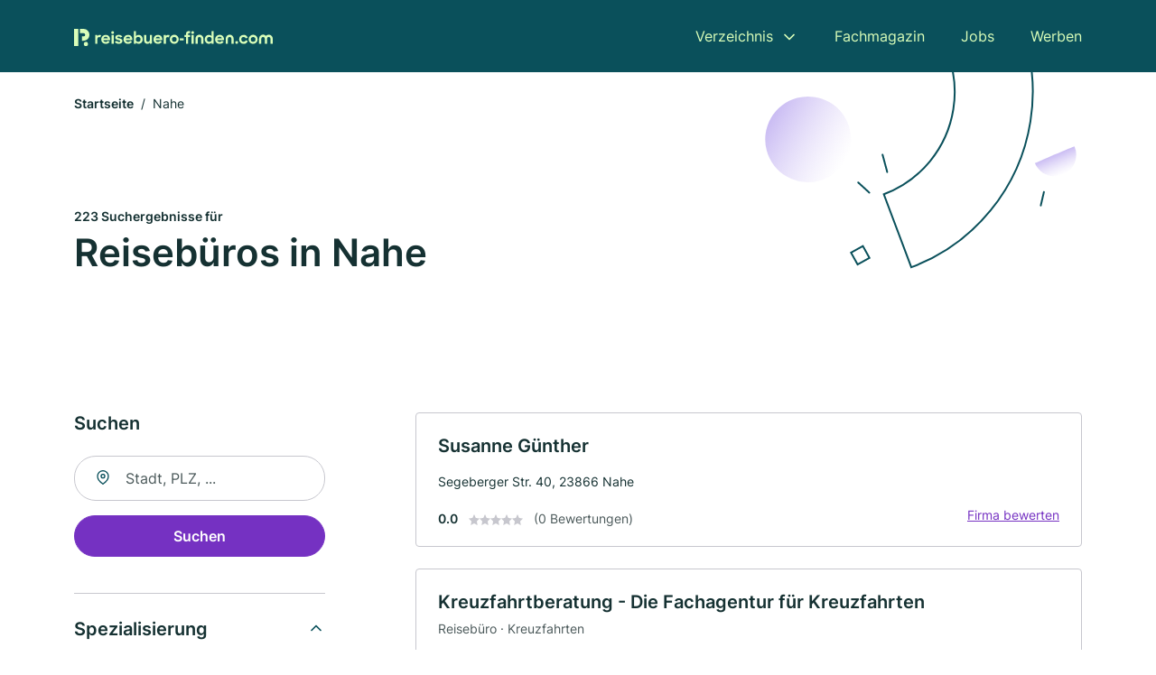

--- FILE ---
content_type: text/html; charset=utf-8
request_url: https://www.reisebuero-finden.com/nahe
body_size: 10430
content:
<!DOCTYPE html><html lang="de"><head><meta charset="utf-8"><meta http-equiv="X-UA-Compatible" content="IE=edge,chrome=1"><meta name="viewport" content="width=device-width, initial-scale=1, shrink-to-fit=no"><title>✅ Reisebüros in Nahe ► 223 Top Reisebüros</title><meta name="description" content="Top Reisebüros und Reiseveranstalter in Nahe für deinen nächsten Urlaub oder Städtetrip finden ✈ mit echten Bewertungen ★ und Kontakt ☎"><meta name="robots" content="noindex, follow"><link rel="preconnect" href="https://cdn.consentmanager.net"><link rel="preconnect" href="https://cdn.firmenweb.de"><link rel="preconnect" href="https://img.firmenweb.de"><link rel="preconnect" href="https://traffic.firmenweb.de"><link rel="preconnect" href="https://traffic.pages24.io"><meta property="og:type" content="website"><meta property="og:locale" content="de_DE"><meta property="og:title" content="✅ Reisebüros in Nahe ► 223 Top Reisebüros"><meta property="og:description" content="Top Reisebüros und Reiseveranstalter in Nahe für deinen nächsten Urlaub oder Städtetrip finden ✈ mit echten Bewertungen ★ und Kontakt ☎"><meta property="og:site_name" content="✅ Reisebüros in Nahe ► 223 Top Reisebüros"><meta property="og:url" content=""><meta property="og:image" content=""><meta name="twitter:card" content="summary"><meta name="twitter:site" content="@"><meta name="twitter:title" content="✅ Reisebüros in Nahe ► 223 Top Reisebüros"><meta name="twitter:description" content="Top Reisebüros und Reiseveranstalter in Nahe für deinen nächsten Urlaub oder Städtetrip finden ✈ mit echten Bewertungen ★ und Kontakt ☎"><meta name="twitter:image" content=""><link rel="shortcut icon" href="https://cdn.firmenweb.de/assets/reisebuero-finden.com/favicon.ico" type="image/x-icon"><link rel="stylesheet" type="text/css" href="/css/style-ZPXEFE3B.css"></head><body><header class="page-header" role="banner"><div class="container"><nav aria-label="Hauptnavigation"><a class="logo" href="/" aria-label="Zur Startseite von Reisebuero-finden.com" data-dark="https://cdn.firmenweb.de/assets/reisebuero-finden.com/logo.svg" data-light="https://cdn.firmenweb.de/assets/reisebuero-finden.com/logo/secondary.svg"><img src="https://cdn.firmenweb.de/assets/reisebuero-finden.com/logo.svg" alt="Reisebuero-finden.com Logo"></a><ul class="navigate" role="menubar"><li class="dropdown" id="directory-dropdown"><button role="menuitem" aria-haspopup="true" aria-expanded="false" aria-controls="directory-menu">Verzeichnis</button><ul id="directory-menu" role="menu"><li role="none"><a href="/staedte" role="menuitem">Alle Städte</a></li><li role="none"><a href="/deutschland" role="menuitem">Alle Firmen</a></li></ul></li><li role="none"><a href="/magazin" role="menuitem">Fachmagazin</a></li><li role="none"><a href="/jobs" role="menuitem">Jobs</a></li><li role="none"><a href="/werben" role="menuitem">Werben</a></li></ul><div class="search-icon" role="button" tabindex="0" aria-label="Suche öffnen"><svg xmlns="http://www.w3.org/2000/svg" width="18" height="18" viewBox="0 0 24 24" fill="none" stroke="currentColor" stroke-width="2" stroke-linecap="round" stroke-linejoin="round" class="feather feather-search"><circle cx="11" cy="11" r="8"></circle><line x1="21" y1="21" x2="16.65" y2="16.65"></line></svg></div><div class="menu-icon" role="button" tabindex="0" aria-expanded="false" aria-label="Menü öffnen"><span></span></div></nav><div class="mobile-nav"></div><div class="search-nav"><button class="btn-close s-close" tabindex="0" type="button" aria-label="Schließen"><svg xmlns="http://www.w3.org/2000/svg" width="35" height="35" viewBox="0 0 24 24" fill="none" stroke="#0a505b" stroke-width="2" stroke-linecap="round" stroke-linejoin="round" class="feather feather-x"><line x1="18" y1="6" x2="6" y2="18"></line><line x1="6" y1="6" x2="18" y2="18"></line></svg></button><form class="form-search"><div class="select-icon"><svg xmlns="http://www.w3.org/2000/svg" width="16" height="16" viewBox="0 0 24 24" fill="none" stroke="currentColor" stroke-width="2" stroke-linecap="round" stroke-linejoin="round" class="feather feather-search" aria-hidden="true" focusable="false"><circle cx="11" cy="11" r="8"></circle><line x1="21" y1="21" x2="16.65" y2="16.65"></line></svg><label class="visually-hidden" for="keyword-select-layout">Keyword auswählen</label><select class="autocomplete-keywords" id="keyword-select-layout"><option value="kreuzfahrten">Kreuzfahrten</option><option value="pauschalreisen">Pauschalreisen</option><option value="ferienhaeuser">Ferienhäuser</option><option value="ferienwohnung">Ferienwohnung</option><option value="reisebuero">Reisebüro</option><option value="lastminute-reisen">Lastminute Reisen</option><option value="pension">Pension</option><option value="reiseveranstalter">Reiseveranstalter</option><option value="zimmervermietung">Zimmervermietung</option><option value="busunternehmen">Busunternehmen</option><option value="hotel">Hotel</option><option value="immobilienmakler">Immobilienmakler</option><option value="busreisen">Busreisen</option><option value="individualreisen">Individualreisen</option><option value="tagesfahrten">Tagesfahrten</option><option value="autovermietung">Autovermietung</option><option value="verein">Verein</option><option value="finanzberatung">Finanzberatung</option><option value="grill">Grill</option><option value="hersteller">Hersteller</option></select></div><div class="input-icon"><svg xmlns="http://www.w3.org/2000/svg" width="16" height="16" viewBox="0 0 24 24" fill="none" stroke="currentColor" stroke-width="2" stroke-linecap="round" stroke-linejoin="round" class="feather feather-map-pin" aria-hidden="true" focusable="false"><path d="M21 10c0 7-9 13-9 13s-9-6-9-13a9 9 0 0 1 18 0z"></path><circle cx="12" cy="10" r="3"></circle></svg><label class="visually-hidden" for="location-input-layout">Suche nach Ort</label><input class="autocomplete-locations" id="location-input-layout" type="search" autocorrect="off" autocomplete="off" autocapitalize="off"></div><button type="submit">Suchen</button></form></div></div></header><div class="spacer"></div><main><div class="page-search"><script type="application/ld+json">{"@context":"https://schema.org","@type":"CollectionPage","mainEntity":{"@type":"ItemList","name":"✅ Reisebüros in Nahe ► 223 Top Reisebüros","itemListElement":[{"@type":"ListItem","position":1,"url":"https://www.reisebuero-finden.com/nahe/susanne-guenther-260869.html","item":{"@context":"https://schema.org","@type":"TravelAgency","name":"Susanne Günther","url":"https://www.reisebuero-finden.com/nahe/susanne-guenther-260869.html","address":{"@type":"PostalAddress","streetAddress":"Segeberger Str. 40","addressLocality":"Nahe","postalCode":"23866","addressCountry":"Deutschland"},"geo":{"@type":"GeoCoordinates","latitude":53.7798823,"longitude":10.1274173},"potentialAction":{"@type":"ReviewAction","target":{"@type":"EntryPoint","urlTemplate":"https://www.reisebuero-finden.com/nahe/susanne-guenther-260869.html#bewertung"}},"sameAs":[],"telephone":"+494535290975","openingHoursSpecification":[]}},{"@type":"ListItem","position":2,"url":"https://www.reisebuero-finden.com/hamburg/kreuzfahrtberatung-die-fachagentur-fuer-kreuzfahrten-aYE2IK.html","item":{"@context":"https://schema.org","@type":"TravelAgency","name":"Kreuzfahrtberatung - Die Fachagentur für Kreuzfahrten","url":"https://www.reisebuero-finden.com/hamburg/kreuzfahrtberatung-die-fachagentur-fuer-kreuzfahrten-aYE2IK.html","address":{"@type":"PostalAddress","streetAddress":"Mohnblumenweg 4","addressLocality":"Hamburg","postalCode":"22395","addressCountry":"Deutschland"},"geo":{"@type":"GeoCoordinates","latitude":53.6621057,"longitude":10.1051528},"potentialAction":{"@type":"ReviewAction","target":{"@type":"EntryPoint","urlTemplate":"https://www.reisebuero-finden.com/hamburg/kreuzfahrtberatung-die-fachagentur-fuer-kreuzfahrten-aYE2IK.html#bewertung"}},"sameAs":[],"telephone":"+49 40 60014478 ","openingHoursSpecification":[],"hasOfferCatalog":{"@type":"OfferCatalog","name":"Kreuzfahrtberatung - Die Fachagentur für Kreuzfahrten","itemListElement":[{"@type":"Offer","itemOffered":{"@type":"Service","name":"Reisebüro","identifier":"reisebuero"}},{"@type":"Offer","itemOffered":{"@type":"Service","name":"Kreuzfahrten","identifier":"kreuzfahrten"}}]},"aggregateRating":{"@type":"AggregateRating","ratingValue":"5.0","reviewCount":1,"bestRating":5,"worstRating":1},"review":[{"@type":"Review","author":{"@type":"Person","name":"Anne-Marie K."},"reviewRating":{"@type":"Rating","ratingValue":5,"bestRating":5,"worstRating":1},"reviewBody":"Wir haben eine sehr schöne Flusskreuzfahrt auf der Donau gemacht. Die Kreuzfahrberatung hat für uns einen Parkplatz inkl. Transfer zum Schiff und ein Hotel in Passau organisiert. Sehr schöne Kabine und ein tolles Schiff (MS Vision). Auch die Ausflüge u.a. Wien bei Nacht und eine Weinprobe in Krems waren bestens organisiert. Es hat alles wunderbar geklappt. Gerne wieder.\n"}]}},{"@type":"ListItem","position":3,"url":"https://www.reisebuero-finden.com/tangstedt/creactiv-tours-gmbh-254501.html","item":{"@context":"https://schema.org","@type":"TravelAgency","name":"creActiv Tours GmbH","url":"https://www.reisebuero-finden.com/tangstedt/creactiv-tours-gmbh-254501.html","address":{"@type":"PostalAddress","streetAddress":"Auf dem Kamp 12","addressLocality":"Tangstedt","postalCode":"22889","addressCountry":"Deutschland"},"geo":{"@type":"GeoCoordinates","latitude":53.7317976,"longitude":10.1291137},"potentialAction":{"@type":"ReviewAction","target":{"@type":"EntryPoint","urlTemplate":"https://www.reisebuero-finden.com/tangstedt/creactiv-tours-gmbh-254501.html#bewertung"}},"sameAs":[],"telephone":"+498006566444","faxNumber":"+494060766931","openingHoursSpecification":[]}},{"@type":"ListItem","position":4,"url":"https://www.reisebuero-finden.com/tangstedt/bb-tl-gmbh-aXn0oc.html","item":{"@context":"https://schema.org","@type":"TravelAgency","name":"BB & TL GmbH","url":"https://www.reisebuero-finden.com/tangstedt/bb-tl-gmbh-aXn0oc.html","address":{"@type":"PostalAddress","streetAddress":"Dorfring 17 b","addressLocality":"Tangstedt","postalCode":"22889","addressCountry":"Deutschland"},"geo":{"@type":"GeoCoordinates","latitude":53.7451872,"longitude":10.0644603},"potentialAction":{"@type":"ReviewAction","target":{"@type":"EntryPoint","urlTemplate":"https://www.reisebuero-finden.com/tangstedt/bb-tl-gmbh-aXn0oc.html#bewertung"}},"sameAs":[],"openingHoursSpecification":[]}},{"@type":"ListItem","position":5,"url":"https://www.reisebuero-finden.com/tangstedt/gebauer-reisen-254511.html","item":{"@context":"https://schema.org","@type":"TravelAgency","name":"Gebauer-Reisen","url":"https://www.reisebuero-finden.com/tangstedt/gebauer-reisen-254511.html","address":{"@type":"PostalAddress","streetAddress":"Liliencronring 13","addressLocality":"Tangstedt","postalCode":"22889","addressCountry":"Deutschland"},"geo":{"@type":"GeoCoordinates","latitude":53.7319034,"longitude":10.0866274},"potentialAction":{"@type":"ReviewAction","target":{"@type":"EntryPoint","urlTemplate":"https://www.reisebuero-finden.com/tangstedt/gebauer-reisen-254511.html#bewertung"}},"sameAs":[],"telephone":"+49410920220","faxNumber":"+49410920221","openingHoursSpecification":[]}},{"@type":"ListItem","position":6,"url":"https://www.reisebuero-finden.com/norderstedt/reise-und-versandbuchhandlung-des-rauhen-hauses-hamburg-gmbh-aXmYjp.html","item":{"@context":"https://schema.org","@type":"TravelAgency","name":"Reise- und Versandbuchhandlung des Rauhen Hauses Hamburg GmbH","url":"https://www.reisebuero-finden.com/norderstedt/reise-und-versandbuchhandlung-des-rauhen-hauses-hamburg-gmbh-aXmYjp.html","address":{"@type":"PostalAddress","streetAddress":"Beim Brüderhof 8","addressLocality":"Norderstedt","postalCode":"22844","addressCountry":"Deutschland"},"geo":{"@type":"GeoCoordinates","latitude":53.74640789999999,"longitude":10.0179412},"potentialAction":{"@type":"ReviewAction","target":{"@type":"EntryPoint","urlTemplate":"https://www.reisebuero-finden.com/norderstedt/reise-und-versandbuchhandlung-des-rauhen-hauses-hamburg-gmbh-aXmYjp.html#bewertung"}},"sameAs":[],"telephone":"+49405353370","faxNumber":"+494053533721","openingHoursSpecification":[]}},{"@type":"ListItem","position":7,"url":"https://www.reisebuero-finden.com/hamburg/gts-beratungs-gmbh-aXmUXp.html","item":{"@context":"https://schema.org","@type":"TravelAgency","name":"GTS Beratungs GmbH","url":"https://www.reisebuero-finden.com/hamburg/gts-beratungs-gmbh-aXmUXp.html","address":{"@type":"PostalAddress","streetAddress":"Im Ellernbusch 25 a","addressLocality":"Hamburg","postalCode":"22397","addressCountry":"Deutschland"},"geo":{"@type":"GeoCoordinates","latitude":53.7062885,"longitude":10.1076338},"potentialAction":{"@type":"ReviewAction","target":{"@type":"EntryPoint","urlTemplate":"https://www.reisebuero-finden.com/hamburg/gts-beratungs-gmbh-aXmUXp.html#bewertung"}},"sameAs":[],"openingHoursSpecification":[]}},{"@type":"ListItem","position":8,"url":"https://www.reisebuero-finden.com/henstedt-ulzburg/tourcompass-gmbh-aXmVwX.html","item":{"@context":"https://schema.org","@type":"TravelAgency","name":"TourCompass GmbH","url":"https://www.reisebuero-finden.com/henstedt-ulzburg/tourcompass-gmbh-aXmVwX.html","address":{"@type":"PostalAddress","streetAddress":"Gartenstr. 2","addressLocality":"Henstedt-Ulzburg","postalCode":"24558","addressCountry":"Deutschland"},"geo":{"@type":"GeoCoordinates","latitude":53.7946803,"longitude":9.9854479},"potentialAction":{"@type":"ReviewAction","target":{"@type":"EntryPoint","urlTemplate":"https://www.reisebuero-finden.com/henstedt-ulzburg/tourcompass-gmbh-aXmVwX.html#bewertung"}},"sameAs":[],"openingHoursSpecification":[]}},{"@type":"ListItem","position":9,"url":"https://www.reisebuero-finden.com/bargteheide/reiseservice-vacek-gmbh-aXmRrp.html","item":{"@context":"https://schema.org","@type":"TravelAgency","name":"Reiseservice Vacek GmbH","url":"https://www.reisebuero-finden.com/bargteheide/reiseservice-vacek-gmbh-aXmRrp.html","address":{"@type":"PostalAddress","streetAddress":"Am Maisfeld 49","addressLocality":"Bargteheide","postalCode":"22941","addressCountry":"Deutschland"},"geo":{"@type":"GeoCoordinates","latitude":53.7375243,"longitude":10.2569372},"potentialAction":{"@type":"ReviewAction","target":{"@type":"EntryPoint","urlTemplate":"https://www.reisebuero-finden.com/bargteheide/reiseservice-vacek-gmbh-aXmRrp.html#bewertung"}},"sameAs":[],"telephone":"+4945322869845","faxNumber":"+4945322869850","openingHoursSpecification":[]}},{"@type":"ListItem","position":10,"url":"https://www.reisebuero-finden.com/hamburg/gts-beratungs-gmbh-1282909.html","item":{"@context":"https://schema.org","@type":"TravelAgency","name":"GTS Beratungs GmbH","url":"https://www.reisebuero-finden.com/hamburg/gts-beratungs-gmbh-1282909.html","address":{"@type":"PostalAddress","streetAddress":"Im Ellernbusch 27a","addressLocality":"Hamburg","postalCode":"22397","addressCountry":"Deutschland"},"geo":{"@type":"GeoCoordinates","latitude":53.7055439,"longitude":10.1062598},"potentialAction":{"@type":"ReviewAction","target":{"@type":"EntryPoint","urlTemplate":"https://www.reisebuero-finden.com/hamburg/gts-beratungs-gmbh-1282909.html#bewertung"}},"sameAs":[],"telephone":"040/64208775","faxNumber":"040/64208774","openingHoursSpecification":[]}},{"@type":"ListItem","position":11,"url":"https://www.reisebuero-finden.com/henstedt-ulzburg/holiday-land-reisen-anke-schmidt-267869.html","item":{"@context":"https://schema.org","@type":"TravelAgency","name":"Holiday Land Reisen Anke Schmidt","url":"https://www.reisebuero-finden.com/henstedt-ulzburg/holiday-land-reisen-anke-schmidt-267869.html","address":{"@type":"PostalAddress","streetAddress":"Beckersbergstr. 1","addressLocality":"Henstedt-Ulzburg","postalCode":"24558","addressCountry":"Deutschland"},"geo":{"@type":"GeoCoordinates","latitude":53.793655510319,"longitude":9.9824994623734},"potentialAction":{"@type":"ReviewAction","target":{"@type":"EntryPoint","urlTemplate":"https://www.reisebuero-finden.com/henstedt-ulzburg/holiday-land-reisen-anke-schmidt-267869.html#bewertung"}},"sameAs":[],"telephone":"+494193950943","faxNumber":"+49419394235","openingHoursSpecification":[]}},{"@type":"ListItem","position":12,"url":"https://www.reisebuero-finden.com/elmenhorst/amaroq-3340546.html","item":{"@context":"https://schema.org","@type":"TravelAgency","name":"Amaroq","url":"https://www.reisebuero-finden.com/elmenhorst/amaroq-3340546.html","address":{"@type":"PostalAddress","streetAddress":"Achterdiek 1","addressLocality":"Elmenhorst, Kreis Stormarn","postalCode":"23869","addressCountry":"Deutschland"},"geo":{"@type":"GeoCoordinates","latitude":53.7614258,"longitude":10.2946803},"potentialAction":{"@type":"ReviewAction","target":{"@type":"EntryPoint","urlTemplate":"https://www.reisebuero-finden.com/elmenhorst/amaroq-3340546.html#bewertung"}},"sameAs":[],"openingHoursSpecification":[]}},{"@type":"ListItem","position":13,"url":"https://www.reisebuero-finden.com/bargteheide/terminal-bgt-sabine-kalau-von-hofe-e-k-aXmRrt.html","item":{"@context":"https://schema.org","@type":"TravelAgency","name":"Terminal BGT Sabine Kalau von Hofe e. K.","url":"https://www.reisebuero-finden.com/bargteheide/terminal-bgt-sabine-kalau-von-hofe-e-k-aXmRrt.html","address":{"@type":"PostalAddress","streetAddress":"Bahnhofstr. 1","addressLocality":"Bargteheide","postalCode":"22941","addressCountry":"Deutschland"},"geo":{"@type":"GeoCoordinates","latitude":53.7298178,"longitude":10.2696626},"potentialAction":{"@type":"ReviewAction","target":{"@type":"EntryPoint","urlTemplate":"https://www.reisebuero-finden.com/bargteheide/terminal-bgt-sabine-kalau-von-hofe-e-k-aXmRrt.html#bewertung"}},"sameAs":[],"telephone":"+4945325130","faxNumber":"+4945321268","openingHoursSpecification":[]}},{"@type":"ListItem","position":14,"url":"https://www.reisebuero-finden.com/norderstedt/ursula-greve-253093.html","item":{"@context":"https://schema.org","@type":"TravelAgency","name":"Ursula Greve","url":"https://www.reisebuero-finden.com/norderstedt/ursula-greve-253093.html","address":{"@type":"PostalAddress","streetAddress":"Pestalozzistr. 10C","addressLocality":"Norderstedt","postalCode":"22844","addressCountry":"Deutschland"},"geo":{"@type":"GeoCoordinates","latitude":53.731772,"longitude":9.995304},"potentialAction":{"@type":"ReviewAction","target":{"@type":"EntryPoint","urlTemplate":"https://www.reisebuero-finden.com/norderstedt/ursula-greve-253093.html#bewertung"}},"sameAs":[],"telephone":"+49405222028","openingHoursSpecification":[]}},{"@type":"ListItem","position":15,"url":"https://www.reisebuero-finden.com/norderstedt/nicebike-art-touren-werbe-gmbh-253087.html","item":{"@context":"https://schema.org","@type":"TravelAgency","name":"NICEBIKE&ART Touren & Werbe GmbH","url":"https://www.reisebuero-finden.com/norderstedt/nicebike-art-touren-werbe-gmbh-253087.html","address":{"@type":"PostalAddress","streetAddress":"Quickborner Str. 102B","addressLocality":"Norderstedt","postalCode":"22844","addressCountry":"Deutschland"},"geo":{"@type":"GeoCoordinates","latitude":53.7339672,"longitude":9.9915629},"potentialAction":{"@type":"ReviewAction","target":{"@type":"EntryPoint","urlTemplate":"https://www.reisebuero-finden.com/norderstedt/nicebike-art-touren-werbe-gmbh-253087.html#bewertung"}},"sameAs":[],"telephone":"+49406425794","faxNumber":"+494055446794","openingHoursSpecification":[]}},{"@type":"ListItem","position":16,"url":"https://www.reisebuero-finden.com/kaltenkirchen/solis-travel-gmbh-aXmVZJ.html","item":{"@context":"https://schema.org","@type":"TravelAgency","name":"Solis Travel GmbH","url":"https://www.reisebuero-finden.com/kaltenkirchen/solis-travel-gmbh-aXmVZJ.html","address":{"@type":"PostalAddress","streetAddress":"Gottlieb-Daimler-Str. 9","addressLocality":"Kaltenkirchen","postalCode":"24568","addressCountry":"Deutschland"},"geo":{"@type":"GeoCoordinates","latitude":53.82586449999999,"longitude":9.966080600000002},"potentialAction":{"@type":"ReviewAction","target":{"@type":"EntryPoint","urlTemplate":"https://www.reisebuero-finden.com/kaltenkirchen/solis-travel-gmbh-aXmVZJ.html#bewertung"}},"sameAs":[],"telephone":"+4940226163019","faxNumber":"+494191910002","openingHoursSpecification":[]}},{"@type":"ListItem","position":17,"url":"https://www.reisebuero-finden.com/hamburg/travel-garden-gmbh-aXmV18.html","item":{"@context":"https://schema.org","@type":"TravelAgency","name":"Travel Garden GmbH","url":"https://www.reisebuero-finden.com/hamburg/travel-garden-gmbh-aXmV18.html","address":{"@type":"PostalAddress","streetAddress":"Ellerbrookswisch 18 a","addressLocality":"Hamburg","postalCode":"22397","addressCountry":"Deutschland"},"geo":{"@type":"GeoCoordinates","latitude":53.687028,"longitude":10.1469854},"potentialAction":{"@type":"ReviewAction","target":{"@type":"EntryPoint","urlTemplate":"https://www.reisebuero-finden.com/hamburg/travel-garden-gmbh-aXmV18.html#bewertung"}},"sameAs":[],"openingHoursSpecification":[]}},{"@type":"ListItem","position":18,"url":"https://www.reisebuero-finden.com/kaltenkirchen/helga-heyden-5266081.html","item":{"@context":"https://schema.org","@type":"TravelAgency","name":"Helga Heyden","url":"https://www.reisebuero-finden.com/kaltenkirchen/helga-heyden-5266081.html","address":{"@type":"PostalAddress","streetAddress":"Bahnhofstraße 8","addressLocality":"Kaltenkirchen, Holstein","postalCode":"24568","addressCountry":"Deutschland"},"geo":{"@type":"GeoCoordinates","latitude":53.8374648,"longitude":9.9662409},"potentialAction":{"@type":"ReviewAction","target":{"@type":"EntryPoint","urlTemplate":"https://www.reisebuero-finden.com/kaltenkirchen/helga-heyden-5266081.html#bewertung"}},"sameAs":[],"telephone":"04191/5643","openingHoursSpecification":[]}},{"@type":"ListItem","position":19,"url":"https://www.reisebuero-finden.com/kaltenkirchen/derpart-transit-reisebuero-gmbh-268111.html","item":{"@context":"https://schema.org","@type":"TravelAgency","name":"DERPART Reisebüro Transit","url":"https://www.reisebuero-finden.com/kaltenkirchen/derpart-transit-reisebuero-gmbh-268111.html","address":{"@type":"PostalAddress","streetAddress":"Glockengießerwall 2","addressLocality":"Kaltenkirchen","postalCode":"24568","addressCountry":"Deutschland"},"geo":{"@type":"GeoCoordinates","latitude":53.8378296,"longitude":9.963439},"potentialAction":{"@type":"ReviewAction","target":{"@type":"EntryPoint","urlTemplate":"https://www.reisebuero-finden.com/kaltenkirchen/derpart-transit-reisebuero-gmbh-268111.html#bewertung"}},"sameAs":[],"telephone":"+49419193490","faxNumber":"+494191934910","openingHoursSpecification":[]}},{"@type":"ListItem","position":20,"url":"https://www.reisebuero-finden.com/ammersbek/conzepta-tours-gmbh-aXmQDt.html","item":{"@context":"https://schema.org","@type":"TravelAgency","name":"Conzepta Tours GmbH","url":"https://www.reisebuero-finden.com/ammersbek/conzepta-tours-gmbh-aXmQDt.html","address":{"@type":"PostalAddress","streetAddress":"Ferdinand-Harten-Str. 15","addressLocality":"Ammersbek","postalCode":"22949","addressCountry":"Deutschland"},"geo":{"@type":"GeoCoordinates","latitude":53.6797364,"longitude":10.1420606},"potentialAction":{"@type":"ReviewAction","target":{"@type":"EntryPoint","urlTemplate":"https://www.reisebuero-finden.com/ammersbek/conzepta-tours-gmbh-aXmQDt.html#bewertung"}},"sameAs":[],"openingHoursSpecification":[]}}]}}</script><header><div class="container"><div class="decorative-svg" aria-hidden="true"><svg xmlns="http://www.w3.org/2000/svg" width="348" height="220"><defs><linearGradient id="b" x1=".5" x2=".5" y2="1" gradientUnits="objectBoundingBox"><stop offset="0" stop-color="#cabcf3"/><stop offset="1" stop-color="#fff" stop-opacity=".604"/></linearGradient><clipPath id="a"><path data-name="Rectangle 3310" transform="translate(798 80)" fill="none" stroke="#707070" d="M0 0h348v220H0z"/></clipPath></defs><g data-name="Mask Group 14359" transform="translate(-798 -80)" clip-path="url(#a)"><g data-name="Group 22423" transform="rotate(165.02 874.682 272.94)"><path data-name="Path 15020" d="M47.622 16.8a23.657 23.657 0 0 1-23.811 23.807C9.759 40.411 0 29.872 0 16.8c1.19-.106 47.473-.431 47.622 0Z" transform="rotate(172 307.555 182.771)" fill="url(#b)"/><path data-name="Line 817" fill="none" stroke="#0a505b" stroke-linecap="round" stroke-linejoin="round" stroke-width="2" d="m795.764 356.904-.053-19.918"/><path data-name="Line 818" fill="none" stroke="#0a505b" stroke-linecap="round" stroke-linejoin="round" stroke-width="2" d="m829.784 334.186-8.987-14.086"/><path data-name="Line 822" fill="none" stroke="#0a505b" stroke-linecap="round" stroke-linejoin="round" stroke-width="2" d="m633.804 270.827 7.276-13.579"/><path data-name="Path 15022" d="M628.065 350.2a207.307 207.307 0 0 0 22.517 207.394l69.559-51.25a121 121 0 0 1 85.573-192.2l-8.458-85.986A207.307 207.307 0 0 0 628.066 350.2" fill="none" stroke="#0a505b" stroke-width="2"/><g data-name="Rectangle 2717" fill="none" stroke="#0a505b" stroke-width="2"><path stroke="none" d="m858.727 261.827-16.495 4.113-4.113-16.495 16.495-4.113z"/><path d="m857.515 261.099-14.555 3.628-3.628-14.554 14.554-3.629z"/></g><circle data-name="Ellipse 374" cx="47.498" cy="47.498" r="47.498" transform="rotate(135 387.366 391.581)" fill="url(#b)"/></g></g></svg>
</div><nav aria-label="Brotkrumen"><ol class="breadcrumb"><li class="breadcrumb-item"><a href="https://www.reisebuero-finden.com">Startseite</a></li><li class="breadcrumb-item active" aria-current="page">Nahe</li></ol></nav><script type="application/ld+json">{
    "@context": "https://schema.org",
    "@type": "BreadcrumbList",
    "itemListElement": [{"@type":"ListItem","position":1,"name":"Startseite","item":"https://www.reisebuero-finden.com"},{"@type":"ListItem","position":2,"name":"Nahe","item":"https://www.reisebuero-finden.com/nahe"}]
}</script><h1><small>223 Suchergebnisse für </small><br>Reisebüros in Nahe</h1><div class="callout-sm-mobile"></div></div></header><div class="filter-spec-mobile"></div><div class="container"><div class="search-results"><aside class="filters" role="complementary" aria-label="Filteroptionen"><div class="filter"><h2 class="h4 title">Suchen</h2><form class="form-search"><div class="input-icon"><svg xmlns="http://www.w3.org/2000/svg" width="16" height="16" viewBox="0 0 24 24" fill="none" stroke="currentColor" stroke-width="2" stroke-linecap="round" stroke-linejoin="round" class="feather feather-map-pin" aria-hidden="true" focusable="false"><path d="M21 10c0 7-9 13-9 13s-9-6-9-13a9 9 0 0 1 18 0z"></path><circle cx="12" cy="10" r="3"></circle></svg><label class="visually-hidden" for="location-input">Suche nach Ort</label><input class="autocomplete-locations" id="location-input" type="search" name="city" autocorrect="off" autocomplete="off" autocapitalize="off"></div><button class="btn btn-primary" type="submit">Suchen</button></form></div><div class="filter"><button class="expand" type="button" aria-controls="keywords-filters-panel" aria-expanded="true">Spezialisierung</button><div class="filter-spec" id="keywords-filters-panel"><ul><li><a href="/kreuzfahrten-in-nahe">Kreuzfahrten (4)</a></li><li><a href="/reisebuero-in-nahe">Reisebüro (2)</a></li></ul></div></div><div class="filter"><button class="expand" type="button" aria-controls="location-filters-panel" aria-expanded="true">In der Nähe</button><div class="filter-city" id="location-filters-panel"><ul><li><a href="/hamburg">Hamburg (163)</a></li><li><a href="/norderstedt">Norderstedt (17)</a></li><li><a href="/quickborn">Quickborn (4)</a></li><li><a href="/kaltenkirchen">Kaltenkirchen (3)</a></li><li><a href="/grosshansdorf">Großhansdorf (3)</a></li><li><a href="/tangstedt">Tangstedt (Stormarn) (3)</a></li><li><a href="/henstedt-ulzburg">Henstedt-Ulzburg (2)</a></li><li><a href="/wahlstedt">Wahlstedt (2)</a></li><li><a href="/ellerbek">Ellerbek (1)</a></li></ul></div></div></aside><section class="results" aria-label="Suchergebnisse"><div class="profiles"><article class="profile" tabindex="0" onclick="location.href='/nahe/susanne-guenther-260869.html'" onkeydown="if(event.key === 'Enter' || event.key === ' ') {location.href='/nahe/susanne-guenther-260869.html'}" role="link"><h2 class="name">Susanne Günther</h2><p class="services"></p><address class="address">Segeberger Str. 40,  23866 Nahe</address><div class="rating"><strong class="avg">0.0</strong><div class="ratingstars"><span aria-hidden="true"><svg xmlns="http://www.w3.org/2000/svg" width="12" height="11.412" viewBox="0 0 12 11.412"><path id="star" d="M8,2,9.854,5.756,14,6.362,11,9.284l.708,4.128L8,11.462l-3.708,1.95L5,9.284,2,6.362l4.146-.606Z" transform="translate(-2 -2)" fill="#c7c7ce"/></svg></span><span aria-hidden="true"><svg xmlns="http://www.w3.org/2000/svg" width="12" height="11.412" viewBox="0 0 12 11.412"><path id="star" d="M8,2,9.854,5.756,14,6.362,11,9.284l.708,4.128L8,11.462l-3.708,1.95L5,9.284,2,6.362l4.146-.606Z" transform="translate(-2 -2)" fill="#c7c7ce"/></svg></span><span aria-hidden="true"><svg xmlns="http://www.w3.org/2000/svg" width="12" height="11.412" viewBox="0 0 12 11.412"><path id="star" d="M8,2,9.854,5.756,14,6.362,11,9.284l.708,4.128L8,11.462l-3.708,1.95L5,9.284,2,6.362l4.146-.606Z" transform="translate(-2 -2)" fill="#c7c7ce"/></svg></span><span aria-hidden="true"><svg xmlns="http://www.w3.org/2000/svg" width="12" height="11.412" viewBox="0 0 12 11.412"><path id="star" d="M8,2,9.854,5.756,14,6.362,11,9.284l.708,4.128L8,11.462l-3.708,1.95L5,9.284,2,6.362l4.146-.606Z" transform="translate(-2 -2)" fill="#c7c7ce"/></svg></span><span aria-hidden="true"><svg xmlns="http://www.w3.org/2000/svg" width="12" height="11.412" viewBox="0 0 12 11.412"><path id="star" d="M8,2,9.854,5.756,14,6.362,11,9.284l.708,4.128L8,11.462l-3.708,1.95L5,9.284,2,6.362l4.146-.606Z" transform="translate(-2 -2)" fill="#c7c7ce"/></svg></span></div><small class="num">(0 Bewertungen)</small><a class="cta" href="/nahe/susanne-guenther-260869.html#bewertung">Firma bewerten</a></div></article><article class="profile" tabindex="0" onclick="location.href='/hamburg/kreuzfahrtberatung-die-fachagentur-fuer-kreuzfahrten-aYE2IK.html'" onkeydown="if(event.key === 'Enter' || event.key === ' ') {location.href='/hamburg/kreuzfahrtberatung-die-fachagentur-fuer-kreuzfahrten-aYE2IK.html'}" role="link"><h2 class="name">Kreuzfahrtberatung - Die Fachagentur für Kreuzfahrten</h2><p class="services">Reisebüro · Kreuzfahrten</p><address class="address">Mohnblumenweg 4,  22395 Hamburg</address><div class="rating"><strong class="avg">5.0</strong><div class="ratingstars"><span aria-hidden="true"><svg xmlns="http://www.w3.org/2000/svg" width="12" height="11.412" viewBox="0 0 12 11.412"><path id="star" d="M8,2,9.854,5.756,14,6.362,11,9.284l.708,4.128L8,11.462l-3.708,1.95L5,9.284,2,6.362l4.146-.606Z" transform="translate(-2 -2)" fill="#ffbb21"/></svg></span><span aria-hidden="true"><svg xmlns="http://www.w3.org/2000/svg" width="12" height="11.412" viewBox="0 0 12 11.412"><path id="star" d="M8,2,9.854,5.756,14,6.362,11,9.284l.708,4.128L8,11.462l-3.708,1.95L5,9.284,2,6.362l4.146-.606Z" transform="translate(-2 -2)" fill="#ffbb21"/></svg></span><span aria-hidden="true"><svg xmlns="http://www.w3.org/2000/svg" width="12" height="11.412" viewBox="0 0 12 11.412"><path id="star" d="M8,2,9.854,5.756,14,6.362,11,9.284l.708,4.128L8,11.462l-3.708,1.95L5,9.284,2,6.362l4.146-.606Z" transform="translate(-2 -2)" fill="#ffbb21"/></svg></span><span aria-hidden="true"><svg xmlns="http://www.w3.org/2000/svg" width="12" height="11.412" viewBox="0 0 12 11.412"><path id="star" d="M8,2,9.854,5.756,14,6.362,11,9.284l.708,4.128L8,11.462l-3.708,1.95L5,9.284,2,6.362l4.146-.606Z" transform="translate(-2 -2)" fill="#ffbb21"/></svg></span><span aria-hidden="true"><svg xmlns="http://www.w3.org/2000/svg" width="12" height="11.412" viewBox="0 0 12 11.412"><path id="star" d="M8,2,9.854,5.756,14,6.362,11,9.284l.708,4.128L8,11.462l-3.708,1.95L5,9.284,2,6.362l4.146-.606Z" transform="translate(-2 -2)" fill="#ffbb21"/></svg></span></div><small class="num">(1 Bewertung)</small><a class="cta" href="/hamburg/kreuzfahrtberatung-die-fachagentur-fuer-kreuzfahrten-aYE2IK.html#bewertung">Firma bewerten</a></div><div class="review"><div class="meta"><strong class="author">Anne-Marie K.</strong><time class="date" datetime="2025-11-18T08:11:29.967Z">18. November 2025</time><div class="ratingstars"><span aria-hidden="true"><svg xmlns="http://www.w3.org/2000/svg" width="12" height="11.412" viewBox="0 0 12 11.412"><path id="star" d="M8,2,9.854,5.756,14,6.362,11,9.284l.708,4.128L8,11.462l-3.708,1.95L5,9.284,2,6.362l4.146-.606Z" transform="translate(-2 -2)" fill="#ffbb21"/></svg></span><span aria-hidden="true"><svg xmlns="http://www.w3.org/2000/svg" width="12" height="11.412" viewBox="0 0 12 11.412"><path id="star" d="M8,2,9.854,5.756,14,6.362,11,9.284l.708,4.128L8,11.462l-3.708,1.95L5,9.284,2,6.362l4.146-.606Z" transform="translate(-2 -2)" fill="#ffbb21"/></svg></span><span aria-hidden="true"><svg xmlns="http://www.w3.org/2000/svg" width="12" height="11.412" viewBox="0 0 12 11.412"><path id="star" d="M8,2,9.854,5.756,14,6.362,11,9.284l.708,4.128L8,11.462l-3.708,1.95L5,9.284,2,6.362l4.146-.606Z" transform="translate(-2 -2)" fill="#ffbb21"/></svg></span><span aria-hidden="true"><svg xmlns="http://www.w3.org/2000/svg" width="12" height="11.412" viewBox="0 0 12 11.412"><path id="star" d="M8,2,9.854,5.756,14,6.362,11,9.284l.708,4.128L8,11.462l-3.708,1.95L5,9.284,2,6.362l4.146-.606Z" transform="translate(-2 -2)" fill="#ffbb21"/></svg></span><span aria-hidden="true"><svg xmlns="http://www.w3.org/2000/svg" width="12" height="11.412" viewBox="0 0 12 11.412"><path id="star" d="M8,2,9.854,5.756,14,6.362,11,9.284l.708,4.128L8,11.462l-3.708,1.95L5,9.284,2,6.362l4.146-.606Z" transform="translate(-2 -2)" fill="#ffbb21"/></svg></span></div></div><p class="text mb-0">Wir haben eine sehr schöne Flusskreuzfahrt auf der Donau gemacht. Die Kreuzfahrberatung hat für uns einen Parkplatz inkl. Transfer zum Schiff und ein Hotel in Passau organisiert. Sehr schöne Kabine und ein tolles Schiff (MS Vision). Auch die Ausflüge u.a. Wien bei Nacht und eine Weinprobe in Krems waren bestens organisiert. Es hat alles wunderbar geklappt. Gerne wieder.
</p></div></article><article class="profile" tabindex="0" onclick="location.href='/tangstedt/creactiv-tours-gmbh-254501.html'" onkeydown="if(event.key === 'Enter' || event.key === ' ') {location.href='/tangstedt/creactiv-tours-gmbh-254501.html'}" role="link"><h2 class="name">creActiv Tours GmbH</h2><p class="services"></p><address class="address">Auf dem Kamp 12,  22889 Tangstedt</address><div class="rating"><strong class="avg">0.0</strong><div class="ratingstars"><span aria-hidden="true"><svg xmlns="http://www.w3.org/2000/svg" width="12" height="11.412" viewBox="0 0 12 11.412"><path id="star" d="M8,2,9.854,5.756,14,6.362,11,9.284l.708,4.128L8,11.462l-3.708,1.95L5,9.284,2,6.362l4.146-.606Z" transform="translate(-2 -2)" fill="#c7c7ce"/></svg></span><span aria-hidden="true"><svg xmlns="http://www.w3.org/2000/svg" width="12" height="11.412" viewBox="0 0 12 11.412"><path id="star" d="M8,2,9.854,5.756,14,6.362,11,9.284l.708,4.128L8,11.462l-3.708,1.95L5,9.284,2,6.362l4.146-.606Z" transform="translate(-2 -2)" fill="#c7c7ce"/></svg></span><span aria-hidden="true"><svg xmlns="http://www.w3.org/2000/svg" width="12" height="11.412" viewBox="0 0 12 11.412"><path id="star" d="M8,2,9.854,5.756,14,6.362,11,9.284l.708,4.128L8,11.462l-3.708,1.95L5,9.284,2,6.362l4.146-.606Z" transform="translate(-2 -2)" fill="#c7c7ce"/></svg></span><span aria-hidden="true"><svg xmlns="http://www.w3.org/2000/svg" width="12" height="11.412" viewBox="0 0 12 11.412"><path id="star" d="M8,2,9.854,5.756,14,6.362,11,9.284l.708,4.128L8,11.462l-3.708,1.95L5,9.284,2,6.362l4.146-.606Z" transform="translate(-2 -2)" fill="#c7c7ce"/></svg></span><span aria-hidden="true"><svg xmlns="http://www.w3.org/2000/svg" width="12" height="11.412" viewBox="0 0 12 11.412"><path id="star" d="M8,2,9.854,5.756,14,6.362,11,9.284l.708,4.128L8,11.462l-3.708,1.95L5,9.284,2,6.362l4.146-.606Z" transform="translate(-2 -2)" fill="#c7c7ce"/></svg></span></div><small class="num">(0 Bewertungen)</small><a class="cta" href="/tangstedt/creactiv-tours-gmbh-254501.html#bewertung">Firma bewerten</a></div></article><div id="afs_inline"></div><article class="profile" tabindex="0" onclick="location.href='/tangstedt/bb-tl-gmbh-aXn0oc.html'" onkeydown="if(event.key === 'Enter' || event.key === ' ') {location.href='/tangstedt/bb-tl-gmbh-aXn0oc.html'}" role="link"><h2 class="name">BB & TL GmbH</h2><p class="services"></p><address class="address">Dorfring 17 b,  22889 Tangstedt</address><div class="rating"><strong class="avg">0.0</strong><div class="ratingstars"><span aria-hidden="true"><svg xmlns="http://www.w3.org/2000/svg" width="12" height="11.412" viewBox="0 0 12 11.412"><path id="star" d="M8,2,9.854,5.756,14,6.362,11,9.284l.708,4.128L8,11.462l-3.708,1.95L5,9.284,2,6.362l4.146-.606Z" transform="translate(-2 -2)" fill="#c7c7ce"/></svg></span><span aria-hidden="true"><svg xmlns="http://www.w3.org/2000/svg" width="12" height="11.412" viewBox="0 0 12 11.412"><path id="star" d="M8,2,9.854,5.756,14,6.362,11,9.284l.708,4.128L8,11.462l-3.708,1.95L5,9.284,2,6.362l4.146-.606Z" transform="translate(-2 -2)" fill="#c7c7ce"/></svg></span><span aria-hidden="true"><svg xmlns="http://www.w3.org/2000/svg" width="12" height="11.412" viewBox="0 0 12 11.412"><path id="star" d="M8,2,9.854,5.756,14,6.362,11,9.284l.708,4.128L8,11.462l-3.708,1.95L5,9.284,2,6.362l4.146-.606Z" transform="translate(-2 -2)" fill="#c7c7ce"/></svg></span><span aria-hidden="true"><svg xmlns="http://www.w3.org/2000/svg" width="12" height="11.412" viewBox="0 0 12 11.412"><path id="star" d="M8,2,9.854,5.756,14,6.362,11,9.284l.708,4.128L8,11.462l-3.708,1.95L5,9.284,2,6.362l4.146-.606Z" transform="translate(-2 -2)" fill="#c7c7ce"/></svg></span><span aria-hidden="true"><svg xmlns="http://www.w3.org/2000/svg" width="12" height="11.412" viewBox="0 0 12 11.412"><path id="star" d="M8,2,9.854,5.756,14,6.362,11,9.284l.708,4.128L8,11.462l-3.708,1.95L5,9.284,2,6.362l4.146-.606Z" transform="translate(-2 -2)" fill="#c7c7ce"/></svg></span></div><small class="num">(0 Bewertungen)</small><a class="cta" href="/tangstedt/bb-tl-gmbh-aXn0oc.html#bewertung">Firma bewerten</a></div></article><article class="profile" tabindex="0" onclick="location.href='/tangstedt/gebauer-reisen-254511.html'" onkeydown="if(event.key === 'Enter' || event.key === ' ') {location.href='/tangstedt/gebauer-reisen-254511.html'}" role="link"><h2 class="name">Gebauer-Reisen</h2><p class="services"></p><address class="address">Liliencronring 13,  22889 Tangstedt</address><div class="rating"><strong class="avg">0.0</strong><div class="ratingstars"><span aria-hidden="true"><svg xmlns="http://www.w3.org/2000/svg" width="12" height="11.412" viewBox="0 0 12 11.412"><path id="star" d="M8,2,9.854,5.756,14,6.362,11,9.284l.708,4.128L8,11.462l-3.708,1.95L5,9.284,2,6.362l4.146-.606Z" transform="translate(-2 -2)" fill="#c7c7ce"/></svg></span><span aria-hidden="true"><svg xmlns="http://www.w3.org/2000/svg" width="12" height="11.412" viewBox="0 0 12 11.412"><path id="star" d="M8,2,9.854,5.756,14,6.362,11,9.284l.708,4.128L8,11.462l-3.708,1.95L5,9.284,2,6.362l4.146-.606Z" transform="translate(-2 -2)" fill="#c7c7ce"/></svg></span><span aria-hidden="true"><svg xmlns="http://www.w3.org/2000/svg" width="12" height="11.412" viewBox="0 0 12 11.412"><path id="star" d="M8,2,9.854,5.756,14,6.362,11,9.284l.708,4.128L8,11.462l-3.708,1.95L5,9.284,2,6.362l4.146-.606Z" transform="translate(-2 -2)" fill="#c7c7ce"/></svg></span><span aria-hidden="true"><svg xmlns="http://www.w3.org/2000/svg" width="12" height="11.412" viewBox="0 0 12 11.412"><path id="star" d="M8,2,9.854,5.756,14,6.362,11,9.284l.708,4.128L8,11.462l-3.708,1.95L5,9.284,2,6.362l4.146-.606Z" transform="translate(-2 -2)" fill="#c7c7ce"/></svg></span><span aria-hidden="true"><svg xmlns="http://www.w3.org/2000/svg" width="12" height="11.412" viewBox="0 0 12 11.412"><path id="star" d="M8,2,9.854,5.756,14,6.362,11,9.284l.708,4.128L8,11.462l-3.708,1.95L5,9.284,2,6.362l4.146-.606Z" transform="translate(-2 -2)" fill="#c7c7ce"/></svg></span></div><small class="num">(0 Bewertungen)</small><a class="cta" href="/tangstedt/gebauer-reisen-254511.html#bewertung">Firma bewerten</a></div></article><article class="profile" tabindex="0" onclick="location.href='/norderstedt/reise-und-versandbuchhandlung-des-rauhen-hauses-hamburg-gmbh-aXmYjp.html'" onkeydown="if(event.key === 'Enter' || event.key === ' ') {location.href='/norderstedt/reise-und-versandbuchhandlung-des-rauhen-hauses-hamburg-gmbh-aXmYjp.html'}" role="link"><h2 class="name">Reise- und Versandbuchhandlung des Rauhen Hauses Hamburg GmbH</h2><p class="services"></p><address class="address">Beim Brüderhof 8,  22844 Norderstedt</address><div class="rating"><strong class="avg">0.0</strong><div class="ratingstars"><span aria-hidden="true"><svg xmlns="http://www.w3.org/2000/svg" width="12" height="11.412" viewBox="0 0 12 11.412"><path id="star" d="M8,2,9.854,5.756,14,6.362,11,9.284l.708,4.128L8,11.462l-3.708,1.95L5,9.284,2,6.362l4.146-.606Z" transform="translate(-2 -2)" fill="#c7c7ce"/></svg></span><span aria-hidden="true"><svg xmlns="http://www.w3.org/2000/svg" width="12" height="11.412" viewBox="0 0 12 11.412"><path id="star" d="M8,2,9.854,5.756,14,6.362,11,9.284l.708,4.128L8,11.462l-3.708,1.95L5,9.284,2,6.362l4.146-.606Z" transform="translate(-2 -2)" fill="#c7c7ce"/></svg></span><span aria-hidden="true"><svg xmlns="http://www.w3.org/2000/svg" width="12" height="11.412" viewBox="0 0 12 11.412"><path id="star" d="M8,2,9.854,5.756,14,6.362,11,9.284l.708,4.128L8,11.462l-3.708,1.95L5,9.284,2,6.362l4.146-.606Z" transform="translate(-2 -2)" fill="#c7c7ce"/></svg></span><span aria-hidden="true"><svg xmlns="http://www.w3.org/2000/svg" width="12" height="11.412" viewBox="0 0 12 11.412"><path id="star" d="M8,2,9.854,5.756,14,6.362,11,9.284l.708,4.128L8,11.462l-3.708,1.95L5,9.284,2,6.362l4.146-.606Z" transform="translate(-2 -2)" fill="#c7c7ce"/></svg></span><span aria-hidden="true"><svg xmlns="http://www.w3.org/2000/svg" width="12" height="11.412" viewBox="0 0 12 11.412"><path id="star" d="M8,2,9.854,5.756,14,6.362,11,9.284l.708,4.128L8,11.462l-3.708,1.95L5,9.284,2,6.362l4.146-.606Z" transform="translate(-2 -2)" fill="#c7c7ce"/></svg></span></div><small class="num">(0 Bewertungen)</small><a class="cta" href="/norderstedt/reise-und-versandbuchhandlung-des-rauhen-hauses-hamburg-gmbh-aXmYjp.html#bewertung">Firma bewerten</a></div></article><article class="profile" tabindex="0" onclick="location.href='/hamburg/gts-beratungs-gmbh-aXmUXp.html'" onkeydown="if(event.key === 'Enter' || event.key === ' ') {location.href='/hamburg/gts-beratungs-gmbh-aXmUXp.html'}" role="link"><h2 class="name">GTS Beratungs GmbH</h2><p class="services"></p><address class="address">Im Ellernbusch 25 a,  22397 Hamburg</address><div class="rating"><strong class="avg">0.0</strong><div class="ratingstars"><span aria-hidden="true"><svg xmlns="http://www.w3.org/2000/svg" width="12" height="11.412" viewBox="0 0 12 11.412"><path id="star" d="M8,2,9.854,5.756,14,6.362,11,9.284l.708,4.128L8,11.462l-3.708,1.95L5,9.284,2,6.362l4.146-.606Z" transform="translate(-2 -2)" fill="#c7c7ce"/></svg></span><span aria-hidden="true"><svg xmlns="http://www.w3.org/2000/svg" width="12" height="11.412" viewBox="0 0 12 11.412"><path id="star" d="M8,2,9.854,5.756,14,6.362,11,9.284l.708,4.128L8,11.462l-3.708,1.95L5,9.284,2,6.362l4.146-.606Z" transform="translate(-2 -2)" fill="#c7c7ce"/></svg></span><span aria-hidden="true"><svg xmlns="http://www.w3.org/2000/svg" width="12" height="11.412" viewBox="0 0 12 11.412"><path id="star" d="M8,2,9.854,5.756,14,6.362,11,9.284l.708,4.128L8,11.462l-3.708,1.95L5,9.284,2,6.362l4.146-.606Z" transform="translate(-2 -2)" fill="#c7c7ce"/></svg></span><span aria-hidden="true"><svg xmlns="http://www.w3.org/2000/svg" width="12" height="11.412" viewBox="0 0 12 11.412"><path id="star" d="M8,2,9.854,5.756,14,6.362,11,9.284l.708,4.128L8,11.462l-3.708,1.95L5,9.284,2,6.362l4.146-.606Z" transform="translate(-2 -2)" fill="#c7c7ce"/></svg></span><span aria-hidden="true"><svg xmlns="http://www.w3.org/2000/svg" width="12" height="11.412" viewBox="0 0 12 11.412"><path id="star" d="M8,2,9.854,5.756,14,6.362,11,9.284l.708,4.128L8,11.462l-3.708,1.95L5,9.284,2,6.362l4.146-.606Z" transform="translate(-2 -2)" fill="#c7c7ce"/></svg></span></div><small class="num">(0 Bewertungen)</small><a class="cta" href="/hamburg/gts-beratungs-gmbh-aXmUXp.html#bewertung">Firma bewerten</a></div></article><article class="profile" tabindex="0" onclick="location.href='/henstedt-ulzburg/tourcompass-gmbh-aXmVwX.html'" onkeydown="if(event.key === 'Enter' || event.key === ' ') {location.href='/henstedt-ulzburg/tourcompass-gmbh-aXmVwX.html'}" role="link"><h2 class="name">TourCompass GmbH</h2><p class="services"></p><address class="address">Gartenstr. 2,  24558 Henstedt-Ulzburg</address><div class="rating"><strong class="avg">0.0</strong><div class="ratingstars"><span aria-hidden="true"><svg xmlns="http://www.w3.org/2000/svg" width="12" height="11.412" viewBox="0 0 12 11.412"><path id="star" d="M8,2,9.854,5.756,14,6.362,11,9.284l.708,4.128L8,11.462l-3.708,1.95L5,9.284,2,6.362l4.146-.606Z" transform="translate(-2 -2)" fill="#c7c7ce"/></svg></span><span aria-hidden="true"><svg xmlns="http://www.w3.org/2000/svg" width="12" height="11.412" viewBox="0 0 12 11.412"><path id="star" d="M8,2,9.854,5.756,14,6.362,11,9.284l.708,4.128L8,11.462l-3.708,1.95L5,9.284,2,6.362l4.146-.606Z" transform="translate(-2 -2)" fill="#c7c7ce"/></svg></span><span aria-hidden="true"><svg xmlns="http://www.w3.org/2000/svg" width="12" height="11.412" viewBox="0 0 12 11.412"><path id="star" d="M8,2,9.854,5.756,14,6.362,11,9.284l.708,4.128L8,11.462l-3.708,1.95L5,9.284,2,6.362l4.146-.606Z" transform="translate(-2 -2)" fill="#c7c7ce"/></svg></span><span aria-hidden="true"><svg xmlns="http://www.w3.org/2000/svg" width="12" height="11.412" viewBox="0 0 12 11.412"><path id="star" d="M8,2,9.854,5.756,14,6.362,11,9.284l.708,4.128L8,11.462l-3.708,1.95L5,9.284,2,6.362l4.146-.606Z" transform="translate(-2 -2)" fill="#c7c7ce"/></svg></span><span aria-hidden="true"><svg xmlns="http://www.w3.org/2000/svg" width="12" height="11.412" viewBox="0 0 12 11.412"><path id="star" d="M8,2,9.854,5.756,14,6.362,11,9.284l.708,4.128L8,11.462l-3.708,1.95L5,9.284,2,6.362l4.146-.606Z" transform="translate(-2 -2)" fill="#c7c7ce"/></svg></span></div><small class="num">(0 Bewertungen)</small><a class="cta" href="/henstedt-ulzburg/tourcompass-gmbh-aXmVwX.html#bewertung">Firma bewerten</a></div></article><article class="profile" tabindex="0" onclick="location.href='/bargteheide/reiseservice-vacek-gmbh-aXmRrp.html'" onkeydown="if(event.key === 'Enter' || event.key === ' ') {location.href='/bargteheide/reiseservice-vacek-gmbh-aXmRrp.html'}" role="link"><h2 class="name">Reiseservice Vacek GmbH</h2><p class="services"></p><address class="address">Am Maisfeld 49,  22941 Bargteheide</address><div class="rating"><strong class="avg">0.0</strong><div class="ratingstars"><span aria-hidden="true"><svg xmlns="http://www.w3.org/2000/svg" width="12" height="11.412" viewBox="0 0 12 11.412"><path id="star" d="M8,2,9.854,5.756,14,6.362,11,9.284l.708,4.128L8,11.462l-3.708,1.95L5,9.284,2,6.362l4.146-.606Z" transform="translate(-2 -2)" fill="#c7c7ce"/></svg></span><span aria-hidden="true"><svg xmlns="http://www.w3.org/2000/svg" width="12" height="11.412" viewBox="0 0 12 11.412"><path id="star" d="M8,2,9.854,5.756,14,6.362,11,9.284l.708,4.128L8,11.462l-3.708,1.95L5,9.284,2,6.362l4.146-.606Z" transform="translate(-2 -2)" fill="#c7c7ce"/></svg></span><span aria-hidden="true"><svg xmlns="http://www.w3.org/2000/svg" width="12" height="11.412" viewBox="0 0 12 11.412"><path id="star" d="M8,2,9.854,5.756,14,6.362,11,9.284l.708,4.128L8,11.462l-3.708,1.95L5,9.284,2,6.362l4.146-.606Z" transform="translate(-2 -2)" fill="#c7c7ce"/></svg></span><span aria-hidden="true"><svg xmlns="http://www.w3.org/2000/svg" width="12" height="11.412" viewBox="0 0 12 11.412"><path id="star" d="M8,2,9.854,5.756,14,6.362,11,9.284l.708,4.128L8,11.462l-3.708,1.95L5,9.284,2,6.362l4.146-.606Z" transform="translate(-2 -2)" fill="#c7c7ce"/></svg></span><span aria-hidden="true"><svg xmlns="http://www.w3.org/2000/svg" width="12" height="11.412" viewBox="0 0 12 11.412"><path id="star" d="M8,2,9.854,5.756,14,6.362,11,9.284l.708,4.128L8,11.462l-3.708,1.95L5,9.284,2,6.362l4.146-.606Z" transform="translate(-2 -2)" fill="#c7c7ce"/></svg></span></div><small class="num">(0 Bewertungen)</small><a class="cta" href="/bargteheide/reiseservice-vacek-gmbh-aXmRrp.html#bewertung">Firma bewerten</a></div></article><article class="profile" tabindex="0" onclick="location.href='/hamburg/gts-beratungs-gmbh-1282909.html'" onkeydown="if(event.key === 'Enter' || event.key === ' ') {location.href='/hamburg/gts-beratungs-gmbh-1282909.html'}" role="link"><h2 class="name">GTS Beratungs GmbH</h2><p class="services"></p><address class="address">Im Ellernbusch 27a,  22397 Hamburg</address><div class="rating"><strong class="avg">0.0</strong><div class="ratingstars"><span aria-hidden="true"><svg xmlns="http://www.w3.org/2000/svg" width="12" height="11.412" viewBox="0 0 12 11.412"><path id="star" d="M8,2,9.854,5.756,14,6.362,11,9.284l.708,4.128L8,11.462l-3.708,1.95L5,9.284,2,6.362l4.146-.606Z" transform="translate(-2 -2)" fill="#c7c7ce"/></svg></span><span aria-hidden="true"><svg xmlns="http://www.w3.org/2000/svg" width="12" height="11.412" viewBox="0 0 12 11.412"><path id="star" d="M8,2,9.854,5.756,14,6.362,11,9.284l.708,4.128L8,11.462l-3.708,1.95L5,9.284,2,6.362l4.146-.606Z" transform="translate(-2 -2)" fill="#c7c7ce"/></svg></span><span aria-hidden="true"><svg xmlns="http://www.w3.org/2000/svg" width="12" height="11.412" viewBox="0 0 12 11.412"><path id="star" d="M8,2,9.854,5.756,14,6.362,11,9.284l.708,4.128L8,11.462l-3.708,1.95L5,9.284,2,6.362l4.146-.606Z" transform="translate(-2 -2)" fill="#c7c7ce"/></svg></span><span aria-hidden="true"><svg xmlns="http://www.w3.org/2000/svg" width="12" height="11.412" viewBox="0 0 12 11.412"><path id="star" d="M8,2,9.854,5.756,14,6.362,11,9.284l.708,4.128L8,11.462l-3.708,1.95L5,9.284,2,6.362l4.146-.606Z" transform="translate(-2 -2)" fill="#c7c7ce"/></svg></span><span aria-hidden="true"><svg xmlns="http://www.w3.org/2000/svg" width="12" height="11.412" viewBox="0 0 12 11.412"><path id="star" d="M8,2,9.854,5.756,14,6.362,11,9.284l.708,4.128L8,11.462l-3.708,1.95L5,9.284,2,6.362l4.146-.606Z" transform="translate(-2 -2)" fill="#c7c7ce"/></svg></span></div><small class="num">(0 Bewertungen)</small><a class="cta" href="/hamburg/gts-beratungs-gmbh-1282909.html#bewertung">Firma bewerten</a></div></article><article class="profile" tabindex="0" onclick="location.href='/henstedt-ulzburg/holiday-land-reisen-anke-schmidt-267869.html'" onkeydown="if(event.key === 'Enter' || event.key === ' ') {location.href='/henstedt-ulzburg/holiday-land-reisen-anke-schmidt-267869.html'}" role="link"><h2 class="name">Holiday Land Reisen Anke Schmidt</h2><p class="services"></p><address class="address">Beckersbergstr. 1,  24558 Henstedt-Ulzburg</address><div class="rating"><strong class="avg">0.0</strong><div class="ratingstars"><span aria-hidden="true"><svg xmlns="http://www.w3.org/2000/svg" width="12" height="11.412" viewBox="0 0 12 11.412"><path id="star" d="M8,2,9.854,5.756,14,6.362,11,9.284l.708,4.128L8,11.462l-3.708,1.95L5,9.284,2,6.362l4.146-.606Z" transform="translate(-2 -2)" fill="#c7c7ce"/></svg></span><span aria-hidden="true"><svg xmlns="http://www.w3.org/2000/svg" width="12" height="11.412" viewBox="0 0 12 11.412"><path id="star" d="M8,2,9.854,5.756,14,6.362,11,9.284l.708,4.128L8,11.462l-3.708,1.95L5,9.284,2,6.362l4.146-.606Z" transform="translate(-2 -2)" fill="#c7c7ce"/></svg></span><span aria-hidden="true"><svg xmlns="http://www.w3.org/2000/svg" width="12" height="11.412" viewBox="0 0 12 11.412"><path id="star" d="M8,2,9.854,5.756,14,6.362,11,9.284l.708,4.128L8,11.462l-3.708,1.95L5,9.284,2,6.362l4.146-.606Z" transform="translate(-2 -2)" fill="#c7c7ce"/></svg></span><span aria-hidden="true"><svg xmlns="http://www.w3.org/2000/svg" width="12" height="11.412" viewBox="0 0 12 11.412"><path id="star" d="M8,2,9.854,5.756,14,6.362,11,9.284l.708,4.128L8,11.462l-3.708,1.95L5,9.284,2,6.362l4.146-.606Z" transform="translate(-2 -2)" fill="#c7c7ce"/></svg></span><span aria-hidden="true"><svg xmlns="http://www.w3.org/2000/svg" width="12" height="11.412" viewBox="0 0 12 11.412"><path id="star" d="M8,2,9.854,5.756,14,6.362,11,9.284l.708,4.128L8,11.462l-3.708,1.95L5,9.284,2,6.362l4.146-.606Z" transform="translate(-2 -2)" fill="#c7c7ce"/></svg></span></div><small class="num">(0 Bewertungen)</small><a class="cta" href="/henstedt-ulzburg/holiday-land-reisen-anke-schmidt-267869.html#bewertung">Firma bewerten</a></div></article><article class="profile" tabindex="0" onclick="location.href='/elmenhorst/amaroq-3340546.html'" onkeydown="if(event.key === 'Enter' || event.key === ' ') {location.href='/elmenhorst/amaroq-3340546.html'}" role="link"><h2 class="name">Amaroq</h2><p class="services"></p><address class="address">Achterdiek 1,  23869 Elmenhorst, Kreis Stormarn</address><div class="rating"><strong class="avg">0.0</strong><div class="ratingstars"><span aria-hidden="true"><svg xmlns="http://www.w3.org/2000/svg" width="12" height="11.412" viewBox="0 0 12 11.412"><path id="star" d="M8,2,9.854,5.756,14,6.362,11,9.284l.708,4.128L8,11.462l-3.708,1.95L5,9.284,2,6.362l4.146-.606Z" transform="translate(-2 -2)" fill="#c7c7ce"/></svg></span><span aria-hidden="true"><svg xmlns="http://www.w3.org/2000/svg" width="12" height="11.412" viewBox="0 0 12 11.412"><path id="star" d="M8,2,9.854,5.756,14,6.362,11,9.284l.708,4.128L8,11.462l-3.708,1.95L5,9.284,2,6.362l4.146-.606Z" transform="translate(-2 -2)" fill="#c7c7ce"/></svg></span><span aria-hidden="true"><svg xmlns="http://www.w3.org/2000/svg" width="12" height="11.412" viewBox="0 0 12 11.412"><path id="star" d="M8,2,9.854,5.756,14,6.362,11,9.284l.708,4.128L8,11.462l-3.708,1.95L5,9.284,2,6.362l4.146-.606Z" transform="translate(-2 -2)" fill="#c7c7ce"/></svg></span><span aria-hidden="true"><svg xmlns="http://www.w3.org/2000/svg" width="12" height="11.412" viewBox="0 0 12 11.412"><path id="star" d="M8,2,9.854,5.756,14,6.362,11,9.284l.708,4.128L8,11.462l-3.708,1.95L5,9.284,2,6.362l4.146-.606Z" transform="translate(-2 -2)" fill="#c7c7ce"/></svg></span><span aria-hidden="true"><svg xmlns="http://www.w3.org/2000/svg" width="12" height="11.412" viewBox="0 0 12 11.412"><path id="star" d="M8,2,9.854,5.756,14,6.362,11,9.284l.708,4.128L8,11.462l-3.708,1.95L5,9.284,2,6.362l4.146-.606Z" transform="translate(-2 -2)" fill="#c7c7ce"/></svg></span></div><small class="num">(0 Bewertungen)</small><a class="cta" href="/elmenhorst/amaroq-3340546.html#bewertung">Firma bewerten</a></div></article><article class="profile" tabindex="0" onclick="location.href='/bargteheide/terminal-bgt-sabine-kalau-von-hofe-e-k-aXmRrt.html'" onkeydown="if(event.key === 'Enter' || event.key === ' ') {location.href='/bargteheide/terminal-bgt-sabine-kalau-von-hofe-e-k-aXmRrt.html'}" role="link"><h2 class="name">Terminal BGT Sabine Kalau von Hofe e. K.</h2><p class="services"></p><address class="address">Bahnhofstr. 1,  22941 Bargteheide</address><div class="rating"><strong class="avg">0.0</strong><div class="ratingstars"><span aria-hidden="true"><svg xmlns="http://www.w3.org/2000/svg" width="12" height="11.412" viewBox="0 0 12 11.412"><path id="star" d="M8,2,9.854,5.756,14,6.362,11,9.284l.708,4.128L8,11.462l-3.708,1.95L5,9.284,2,6.362l4.146-.606Z" transform="translate(-2 -2)" fill="#c7c7ce"/></svg></span><span aria-hidden="true"><svg xmlns="http://www.w3.org/2000/svg" width="12" height="11.412" viewBox="0 0 12 11.412"><path id="star" d="M8,2,9.854,5.756,14,6.362,11,9.284l.708,4.128L8,11.462l-3.708,1.95L5,9.284,2,6.362l4.146-.606Z" transform="translate(-2 -2)" fill="#c7c7ce"/></svg></span><span aria-hidden="true"><svg xmlns="http://www.w3.org/2000/svg" width="12" height="11.412" viewBox="0 0 12 11.412"><path id="star" d="M8,2,9.854,5.756,14,6.362,11,9.284l.708,4.128L8,11.462l-3.708,1.95L5,9.284,2,6.362l4.146-.606Z" transform="translate(-2 -2)" fill="#c7c7ce"/></svg></span><span aria-hidden="true"><svg xmlns="http://www.w3.org/2000/svg" width="12" height="11.412" viewBox="0 0 12 11.412"><path id="star" d="M8,2,9.854,5.756,14,6.362,11,9.284l.708,4.128L8,11.462l-3.708,1.95L5,9.284,2,6.362l4.146-.606Z" transform="translate(-2 -2)" fill="#c7c7ce"/></svg></span><span aria-hidden="true"><svg xmlns="http://www.w3.org/2000/svg" width="12" height="11.412" viewBox="0 0 12 11.412"><path id="star" d="M8,2,9.854,5.756,14,6.362,11,9.284l.708,4.128L8,11.462l-3.708,1.95L5,9.284,2,6.362l4.146-.606Z" transform="translate(-2 -2)" fill="#c7c7ce"/></svg></span></div><small class="num">(0 Bewertungen)</small><a class="cta" href="/bargteheide/terminal-bgt-sabine-kalau-von-hofe-e-k-aXmRrt.html#bewertung">Firma bewerten</a></div></article><article class="profile" tabindex="0" onclick="location.href='/norderstedt/ursula-greve-253093.html'" onkeydown="if(event.key === 'Enter' || event.key === ' ') {location.href='/norderstedt/ursula-greve-253093.html'}" role="link"><h2 class="name">Ursula Greve</h2><p class="services"></p><address class="address">Pestalozzistr. 10C,  22844 Norderstedt</address><div class="rating"><strong class="avg">0.0</strong><div class="ratingstars"><span aria-hidden="true"><svg xmlns="http://www.w3.org/2000/svg" width="12" height="11.412" viewBox="0 0 12 11.412"><path id="star" d="M8,2,9.854,5.756,14,6.362,11,9.284l.708,4.128L8,11.462l-3.708,1.95L5,9.284,2,6.362l4.146-.606Z" transform="translate(-2 -2)" fill="#c7c7ce"/></svg></span><span aria-hidden="true"><svg xmlns="http://www.w3.org/2000/svg" width="12" height="11.412" viewBox="0 0 12 11.412"><path id="star" d="M8,2,9.854,5.756,14,6.362,11,9.284l.708,4.128L8,11.462l-3.708,1.95L5,9.284,2,6.362l4.146-.606Z" transform="translate(-2 -2)" fill="#c7c7ce"/></svg></span><span aria-hidden="true"><svg xmlns="http://www.w3.org/2000/svg" width="12" height="11.412" viewBox="0 0 12 11.412"><path id="star" d="M8,2,9.854,5.756,14,6.362,11,9.284l.708,4.128L8,11.462l-3.708,1.95L5,9.284,2,6.362l4.146-.606Z" transform="translate(-2 -2)" fill="#c7c7ce"/></svg></span><span aria-hidden="true"><svg xmlns="http://www.w3.org/2000/svg" width="12" height="11.412" viewBox="0 0 12 11.412"><path id="star" d="M8,2,9.854,5.756,14,6.362,11,9.284l.708,4.128L8,11.462l-3.708,1.95L5,9.284,2,6.362l4.146-.606Z" transform="translate(-2 -2)" fill="#c7c7ce"/></svg></span><span aria-hidden="true"><svg xmlns="http://www.w3.org/2000/svg" width="12" height="11.412" viewBox="0 0 12 11.412"><path id="star" d="M8,2,9.854,5.756,14,6.362,11,9.284l.708,4.128L8,11.462l-3.708,1.95L5,9.284,2,6.362l4.146-.606Z" transform="translate(-2 -2)" fill="#c7c7ce"/></svg></span></div><small class="num">(0 Bewertungen)</small><a class="cta" href="/norderstedt/ursula-greve-253093.html#bewertung">Firma bewerten</a></div></article><article class="profile" tabindex="0" onclick="location.href='/norderstedt/nicebike-art-touren-werbe-gmbh-253087.html'" onkeydown="if(event.key === 'Enter' || event.key === ' ') {location.href='/norderstedt/nicebike-art-touren-werbe-gmbh-253087.html'}" role="link"><h2 class="name">NICEBIKE&ART Touren & Werbe GmbH</h2><p class="services"></p><address class="address">Quickborner Str. 102B,  22844 Norderstedt</address><div class="rating"><strong class="avg">0.0</strong><div class="ratingstars"><span aria-hidden="true"><svg xmlns="http://www.w3.org/2000/svg" width="12" height="11.412" viewBox="0 0 12 11.412"><path id="star" d="M8,2,9.854,5.756,14,6.362,11,9.284l.708,4.128L8,11.462l-3.708,1.95L5,9.284,2,6.362l4.146-.606Z" transform="translate(-2 -2)" fill="#c7c7ce"/></svg></span><span aria-hidden="true"><svg xmlns="http://www.w3.org/2000/svg" width="12" height="11.412" viewBox="0 0 12 11.412"><path id="star" d="M8,2,9.854,5.756,14,6.362,11,9.284l.708,4.128L8,11.462l-3.708,1.95L5,9.284,2,6.362l4.146-.606Z" transform="translate(-2 -2)" fill="#c7c7ce"/></svg></span><span aria-hidden="true"><svg xmlns="http://www.w3.org/2000/svg" width="12" height="11.412" viewBox="0 0 12 11.412"><path id="star" d="M8,2,9.854,5.756,14,6.362,11,9.284l.708,4.128L8,11.462l-3.708,1.95L5,9.284,2,6.362l4.146-.606Z" transform="translate(-2 -2)" fill="#c7c7ce"/></svg></span><span aria-hidden="true"><svg xmlns="http://www.w3.org/2000/svg" width="12" height="11.412" viewBox="0 0 12 11.412"><path id="star" d="M8,2,9.854,5.756,14,6.362,11,9.284l.708,4.128L8,11.462l-3.708,1.95L5,9.284,2,6.362l4.146-.606Z" transform="translate(-2 -2)" fill="#c7c7ce"/></svg></span><span aria-hidden="true"><svg xmlns="http://www.w3.org/2000/svg" width="12" height="11.412" viewBox="0 0 12 11.412"><path id="star" d="M8,2,9.854,5.756,14,6.362,11,9.284l.708,4.128L8,11.462l-3.708,1.95L5,9.284,2,6.362l4.146-.606Z" transform="translate(-2 -2)" fill="#c7c7ce"/></svg></span></div><small class="num">(0 Bewertungen)</small><a class="cta" href="/norderstedt/nicebike-art-touren-werbe-gmbh-253087.html#bewertung">Firma bewerten</a></div></article><article class="profile" tabindex="0" onclick="location.href='/kaltenkirchen/solis-travel-gmbh-aXmVZJ.html'" onkeydown="if(event.key === 'Enter' || event.key === ' ') {location.href='/kaltenkirchen/solis-travel-gmbh-aXmVZJ.html'}" role="link"><h2 class="name">Solis Travel GmbH</h2><p class="services"></p><address class="address">Gottlieb-Daimler-Str. 9,  24568 Kaltenkirchen</address><div class="rating"><strong class="avg">0.0</strong><div class="ratingstars"><span aria-hidden="true"><svg xmlns="http://www.w3.org/2000/svg" width="12" height="11.412" viewBox="0 0 12 11.412"><path id="star" d="M8,2,9.854,5.756,14,6.362,11,9.284l.708,4.128L8,11.462l-3.708,1.95L5,9.284,2,6.362l4.146-.606Z" transform="translate(-2 -2)" fill="#c7c7ce"/></svg></span><span aria-hidden="true"><svg xmlns="http://www.w3.org/2000/svg" width="12" height="11.412" viewBox="0 0 12 11.412"><path id="star" d="M8,2,9.854,5.756,14,6.362,11,9.284l.708,4.128L8,11.462l-3.708,1.95L5,9.284,2,6.362l4.146-.606Z" transform="translate(-2 -2)" fill="#c7c7ce"/></svg></span><span aria-hidden="true"><svg xmlns="http://www.w3.org/2000/svg" width="12" height="11.412" viewBox="0 0 12 11.412"><path id="star" d="M8,2,9.854,5.756,14,6.362,11,9.284l.708,4.128L8,11.462l-3.708,1.95L5,9.284,2,6.362l4.146-.606Z" transform="translate(-2 -2)" fill="#c7c7ce"/></svg></span><span aria-hidden="true"><svg xmlns="http://www.w3.org/2000/svg" width="12" height="11.412" viewBox="0 0 12 11.412"><path id="star" d="M8,2,9.854,5.756,14,6.362,11,9.284l.708,4.128L8,11.462l-3.708,1.95L5,9.284,2,6.362l4.146-.606Z" transform="translate(-2 -2)" fill="#c7c7ce"/></svg></span><span aria-hidden="true"><svg xmlns="http://www.w3.org/2000/svg" width="12" height="11.412" viewBox="0 0 12 11.412"><path id="star" d="M8,2,9.854,5.756,14,6.362,11,9.284l.708,4.128L8,11.462l-3.708,1.95L5,9.284,2,6.362l4.146-.606Z" transform="translate(-2 -2)" fill="#c7c7ce"/></svg></span></div><small class="num">(0 Bewertungen)</small><a class="cta" href="/kaltenkirchen/solis-travel-gmbh-aXmVZJ.html#bewertung">Firma bewerten</a></div></article><article class="profile" tabindex="0" onclick="location.href='/hamburg/travel-garden-gmbh-aXmV18.html'" onkeydown="if(event.key === 'Enter' || event.key === ' ') {location.href='/hamburg/travel-garden-gmbh-aXmV18.html'}" role="link"><h2 class="name">Travel Garden GmbH</h2><p class="services"></p><address class="address">Ellerbrookswisch 18 a,  22397 Hamburg</address><div class="rating"><strong class="avg">0.0</strong><div class="ratingstars"><span aria-hidden="true"><svg xmlns="http://www.w3.org/2000/svg" width="12" height="11.412" viewBox="0 0 12 11.412"><path id="star" d="M8,2,9.854,5.756,14,6.362,11,9.284l.708,4.128L8,11.462l-3.708,1.95L5,9.284,2,6.362l4.146-.606Z" transform="translate(-2 -2)" fill="#c7c7ce"/></svg></span><span aria-hidden="true"><svg xmlns="http://www.w3.org/2000/svg" width="12" height="11.412" viewBox="0 0 12 11.412"><path id="star" d="M8,2,9.854,5.756,14,6.362,11,9.284l.708,4.128L8,11.462l-3.708,1.95L5,9.284,2,6.362l4.146-.606Z" transform="translate(-2 -2)" fill="#c7c7ce"/></svg></span><span aria-hidden="true"><svg xmlns="http://www.w3.org/2000/svg" width="12" height="11.412" viewBox="0 0 12 11.412"><path id="star" d="M8,2,9.854,5.756,14,6.362,11,9.284l.708,4.128L8,11.462l-3.708,1.95L5,9.284,2,6.362l4.146-.606Z" transform="translate(-2 -2)" fill="#c7c7ce"/></svg></span><span aria-hidden="true"><svg xmlns="http://www.w3.org/2000/svg" width="12" height="11.412" viewBox="0 0 12 11.412"><path id="star" d="M8,2,9.854,5.756,14,6.362,11,9.284l.708,4.128L8,11.462l-3.708,1.95L5,9.284,2,6.362l4.146-.606Z" transform="translate(-2 -2)" fill="#c7c7ce"/></svg></span><span aria-hidden="true"><svg xmlns="http://www.w3.org/2000/svg" width="12" height="11.412" viewBox="0 0 12 11.412"><path id="star" d="M8,2,9.854,5.756,14,6.362,11,9.284l.708,4.128L8,11.462l-3.708,1.95L5,9.284,2,6.362l4.146-.606Z" transform="translate(-2 -2)" fill="#c7c7ce"/></svg></span></div><small class="num">(0 Bewertungen)</small><a class="cta" href="/hamburg/travel-garden-gmbh-aXmV18.html#bewertung">Firma bewerten</a></div></article><article class="profile" tabindex="0" onclick="location.href='/kaltenkirchen/helga-heyden-5266081.html'" onkeydown="if(event.key === 'Enter' || event.key === ' ') {location.href='/kaltenkirchen/helga-heyden-5266081.html'}" role="link"><h2 class="name">Helga Heyden</h2><p class="services"></p><address class="address">Bahnhofstraße 8,  24568 Kaltenkirchen, Holstein</address><div class="rating"><strong class="avg">0.0</strong><div class="ratingstars"><span aria-hidden="true"><svg xmlns="http://www.w3.org/2000/svg" width="12" height="11.412" viewBox="0 0 12 11.412"><path id="star" d="M8,2,9.854,5.756,14,6.362,11,9.284l.708,4.128L8,11.462l-3.708,1.95L5,9.284,2,6.362l4.146-.606Z" transform="translate(-2 -2)" fill="#c7c7ce"/></svg></span><span aria-hidden="true"><svg xmlns="http://www.w3.org/2000/svg" width="12" height="11.412" viewBox="0 0 12 11.412"><path id="star" d="M8,2,9.854,5.756,14,6.362,11,9.284l.708,4.128L8,11.462l-3.708,1.95L5,9.284,2,6.362l4.146-.606Z" transform="translate(-2 -2)" fill="#c7c7ce"/></svg></span><span aria-hidden="true"><svg xmlns="http://www.w3.org/2000/svg" width="12" height="11.412" viewBox="0 0 12 11.412"><path id="star" d="M8,2,9.854,5.756,14,6.362,11,9.284l.708,4.128L8,11.462l-3.708,1.95L5,9.284,2,6.362l4.146-.606Z" transform="translate(-2 -2)" fill="#c7c7ce"/></svg></span><span aria-hidden="true"><svg xmlns="http://www.w3.org/2000/svg" width="12" height="11.412" viewBox="0 0 12 11.412"><path id="star" d="M8,2,9.854,5.756,14,6.362,11,9.284l.708,4.128L8,11.462l-3.708,1.95L5,9.284,2,6.362l4.146-.606Z" transform="translate(-2 -2)" fill="#c7c7ce"/></svg></span><span aria-hidden="true"><svg xmlns="http://www.w3.org/2000/svg" width="12" height="11.412" viewBox="0 0 12 11.412"><path id="star" d="M8,2,9.854,5.756,14,6.362,11,9.284l.708,4.128L8,11.462l-3.708,1.95L5,9.284,2,6.362l4.146-.606Z" transform="translate(-2 -2)" fill="#c7c7ce"/></svg></span></div><small class="num">(0 Bewertungen)</small><a class="cta" href="/kaltenkirchen/helga-heyden-5266081.html#bewertung">Firma bewerten</a></div></article><article class="profile" tabindex="0" onclick="location.href='/kaltenkirchen/derpart-transit-reisebuero-gmbh-268111.html'" onkeydown="if(event.key === 'Enter' || event.key === ' ') {location.href='/kaltenkirchen/derpart-transit-reisebuero-gmbh-268111.html'}" role="link"><h2 class="name">DERPART Reisebüro Transit</h2><p class="services"></p><address class="address">Glockengießerwall 2,  24568 Kaltenkirchen</address><div class="rating"><strong class="avg">0.0</strong><div class="ratingstars"><span aria-hidden="true"><svg xmlns="http://www.w3.org/2000/svg" width="12" height="11.412" viewBox="0 0 12 11.412"><path id="star" d="M8,2,9.854,5.756,14,6.362,11,9.284l.708,4.128L8,11.462l-3.708,1.95L5,9.284,2,6.362l4.146-.606Z" transform="translate(-2 -2)" fill="#c7c7ce"/></svg></span><span aria-hidden="true"><svg xmlns="http://www.w3.org/2000/svg" width="12" height="11.412" viewBox="0 0 12 11.412"><path id="star" d="M8,2,9.854,5.756,14,6.362,11,9.284l.708,4.128L8,11.462l-3.708,1.95L5,9.284,2,6.362l4.146-.606Z" transform="translate(-2 -2)" fill="#c7c7ce"/></svg></span><span aria-hidden="true"><svg xmlns="http://www.w3.org/2000/svg" width="12" height="11.412" viewBox="0 0 12 11.412"><path id="star" d="M8,2,9.854,5.756,14,6.362,11,9.284l.708,4.128L8,11.462l-3.708,1.95L5,9.284,2,6.362l4.146-.606Z" transform="translate(-2 -2)" fill="#c7c7ce"/></svg></span><span aria-hidden="true"><svg xmlns="http://www.w3.org/2000/svg" width="12" height="11.412" viewBox="0 0 12 11.412"><path id="star" d="M8,2,9.854,5.756,14,6.362,11,9.284l.708,4.128L8,11.462l-3.708,1.95L5,9.284,2,6.362l4.146-.606Z" transform="translate(-2 -2)" fill="#c7c7ce"/></svg></span><span aria-hidden="true"><svg xmlns="http://www.w3.org/2000/svg" width="12" height="11.412" viewBox="0 0 12 11.412"><path id="star" d="M8,2,9.854,5.756,14,6.362,11,9.284l.708,4.128L8,11.462l-3.708,1.95L5,9.284,2,6.362l4.146-.606Z" transform="translate(-2 -2)" fill="#c7c7ce"/></svg></span></div><small class="num">(0 Bewertungen)</small><a class="cta" href="/kaltenkirchen/derpart-transit-reisebuero-gmbh-268111.html#bewertung">Firma bewerten</a></div></article><article class="profile" tabindex="0" onclick="location.href='/ammersbek/conzepta-tours-gmbh-aXmQDt.html'" onkeydown="if(event.key === 'Enter' || event.key === ' ') {location.href='/ammersbek/conzepta-tours-gmbh-aXmQDt.html'}" role="link"><h2 class="name">Conzepta Tours GmbH</h2><p class="services"></p><address class="address">Ferdinand-Harten-Str. 15,  22949 Ammersbek</address><div class="rating"><strong class="avg">0.0</strong><div class="ratingstars"><span aria-hidden="true"><svg xmlns="http://www.w3.org/2000/svg" width="12" height="11.412" viewBox="0 0 12 11.412"><path id="star" d="M8,2,9.854,5.756,14,6.362,11,9.284l.708,4.128L8,11.462l-3.708,1.95L5,9.284,2,6.362l4.146-.606Z" transform="translate(-2 -2)" fill="#c7c7ce"/></svg></span><span aria-hidden="true"><svg xmlns="http://www.w3.org/2000/svg" width="12" height="11.412" viewBox="0 0 12 11.412"><path id="star" d="M8,2,9.854,5.756,14,6.362,11,9.284l.708,4.128L8,11.462l-3.708,1.95L5,9.284,2,6.362l4.146-.606Z" transform="translate(-2 -2)" fill="#c7c7ce"/></svg></span><span aria-hidden="true"><svg xmlns="http://www.w3.org/2000/svg" width="12" height="11.412" viewBox="0 0 12 11.412"><path id="star" d="M8,2,9.854,5.756,14,6.362,11,9.284l.708,4.128L8,11.462l-3.708,1.95L5,9.284,2,6.362l4.146-.606Z" transform="translate(-2 -2)" fill="#c7c7ce"/></svg></span><span aria-hidden="true"><svg xmlns="http://www.w3.org/2000/svg" width="12" height="11.412" viewBox="0 0 12 11.412"><path id="star" d="M8,2,9.854,5.756,14,6.362,11,9.284l.708,4.128L8,11.462l-3.708,1.95L5,9.284,2,6.362l4.146-.606Z" transform="translate(-2 -2)" fill="#c7c7ce"/></svg></span><span aria-hidden="true"><svg xmlns="http://www.w3.org/2000/svg" width="12" height="11.412" viewBox="0 0 12 11.412"><path id="star" d="M8,2,9.854,5.756,14,6.362,11,9.284l.708,4.128L8,11.462l-3.708,1.95L5,9.284,2,6.362l4.146-.606Z" transform="translate(-2 -2)" fill="#c7c7ce"/></svg></span></div><small class="num">(0 Bewertungen)</small><a class="cta" href="/ammersbek/conzepta-tours-gmbh-aXmQDt.html#bewertung">Firma bewerten</a></div></article><div id="afs_after"></div></div><nav aria-label="Seitennavigation"><ul class="pagination"><li class="page-item page-prev"><span class="page-link disabled" aria-disabled="true"><svg xmlns="http://www.w3.org/2000/svg" width="20" height="20" viewBox="0 0 24 24" fill="none" stroke="currentColor" stroke-width="2" stroke-linecap="round" stroke-linejoin="round" class="feather feather-arrow-left" aria-hidden="true" focusable="false"><line x1="19" y1="12" x2="5" y2="12"></line><polyline points="12 19 5 12 12 5"></polyline></svg></span></li><li class="page-item active"><span class="page-link" aria-current="page">1</span></li><li class="page-item"><a class="page-link" href="/nahe?page=2">2</a></li><li class="gap">...</li><li class="page-item"><a class="page-link" href="/nahe?page=10">10</a></li><li class="page-item"><a class="page-link" href="/nahe?page=11">11</a></li><li class="page-item"><a class="page-link" href="/nahe?page=12">12</a></li><li class="page-item page-next"><a class="page-link" href="/nahe?page=2" rel="next" aria-label="Nächste Seite"><svg xmlns="http://www.w3.org/2000/svg" width="20" height="20" viewBox="0 0 24 24" fill="none" stroke="currentColor" stroke-width="2" stroke-linecap="round" stroke-linejoin="round" class="feather feather-arrow-right"><line x1="5" y1="12" x2="19" y2="12"></line><polyline points="12 5 19 12 12 19"></polyline></svg></a></li></ul><p class="pagination-info mb-0">1-20 von 223</p></nav></section></div></div><div class="filters-mobile" role="region" aria-label="Filteroptionen"><div class="container"><div class="filter-city-mobile"><h2 class="h4">In der Nähe</h2></div></div></div><div class="block-bottom"><section class="block-articles" aria-labelledby="recent-articles-title"><div class="container"><h2 id="recent-articles-title">Neueste Fachartikel</h2><div class="articles"><div class="article"><article class="article-card" onclick="location.href='/magazin/persoenliche-kreuzfahrtberatung'" onkeydown="if(event.key === 'Enter' || event.key === ' ') location.href='/magazin/persoenliche-kreuzfahrtberatung'" role="link" tabindex="0" aria-labelledby="article-title-690073269c0956228f31f6b2"><div class="image"><img srcset="https://img.firmenweb.de/d3UoGOxeXhGC2cDIni5J_wWw-JA=/400x250/artikel/persoenliche-kreuzfahrtberatung.jpg?v=1762415274777 400w, https://img.firmenweb.de/i7QE2VXc8MTJLyBUu4pYHs6uUN8=/600x375/artikel/persoenliche-kreuzfahrtberatung.jpg?v=1762415274777 600w, https://img.firmenweb.de/EF5ypcyTHFbj0AQfWGboe_PCaS0=/800x500/artikel/persoenliche-kreuzfahrtberatung.jpg?v=1762415274777 800w, https://img.firmenweb.de/WE_jEFK0kLm8W81-MVMbx5t8Rbo=/1000x625/artikel/persoenliche-kreuzfahrtberatung.jpg?v=1762415274777 1000w" sizes="
                        (max-width: 575px) 100vw,
                        (max-width: 767px) 516px,
                        (max-width: 991px) 526px,
                        (max-width: 1199px) 296px,
                        356px
                    " src="https://img.firmenweb.de/i7QE2VXc8MTJLyBUu4pYHs6uUN8=/600x375/artikel/persoenliche-kreuzfahrtberatung.jpg?v=1762415274777" width="600" height="375" alt="Ein beleuchtetes Kreuzfahrtschiff fährt bei Dämmerung in einen Hafen ein." loading="lazy"><img class="mask" src="https://cdn.firmenweb.de/assets/masks/img-mask-6.svg" alt="" role="presentation" aria-hidden="true"></div><div class="content"><div class="meta"><p class="category">Reiseplanung Tipps</p></div><h3 class="title" id="article-title-690073269c0956228f31f6b2">Warum persönliche Kreuzfahrtberatung wieder wichtiger wird und worauf Reisende heute achten sollten</h3><div class="author"><span class="author-initials" aria-hidden="true">FW</span><p class="author-info mb-0">Von
<strong>Redaktion firmenweb.de</strong>
&#8231;
<time class="author-date" datetime="2025-11-06T00:00:00.000Z">06. November 2025</time></p></div></div></article></div><div class="article"><article class="article-card" onclick="location.href='/magazin/empfehlungsmarketing-reisebuero'" onkeydown="if(event.key === 'Enter' || event.key === ' ') location.href='/magazin/empfehlungsmarketing-reisebuero'" role="link" tabindex="0" aria-labelledby="article-title-67863899fb0e5115423221ff"><div class="image"><img srcset="https://img.firmenweb.de/cRzzmpq6jK6vMiGrkM4I8uu7xo0=/400x250/artikel/reisebuero-findencom-empfehlungsmarketing-reisebuero.png?v=1738312953118 400w, https://img.firmenweb.de/QCprqz-zb7UCgnMJcfh1HXweH7A=/600x375/artikel/reisebuero-findencom-empfehlungsmarketing-reisebuero.png?v=1738312953118 600w, https://img.firmenweb.de/ZA-pV3pIuEnMp3FGwz1hGGFXjEQ=/800x500/artikel/reisebuero-findencom-empfehlungsmarketing-reisebuero.png?v=1738312953118 800w, https://img.firmenweb.de/mp3WtsWKAgQy9y3kWytPy_wtCcI=/1000x625/artikel/reisebuero-findencom-empfehlungsmarketing-reisebuero.png?v=1738312953118 1000w" sizes="
                        (max-width: 575px) 100vw,
                        (max-width: 767px) 516px,
                        (max-width: 991px) 526px,
                        (max-width: 1199px) 296px,
                        356px
                    " src="https://img.firmenweb.de/QCprqz-zb7UCgnMJcfh1HXweH7A=/600x375/artikel/reisebuero-findencom-empfehlungsmarketing-reisebuero.png?v=1738312953118" width="600" height="375" alt="Eine Frau hält einen dunkelblauen Reisepass in ihren Händen, daraus schaut eine Boardkarte hervor." loading="lazy"><img class="mask" src="https://cdn.firmenweb.de/assets/masks/img-mask-1.svg" alt="" role="presentation" aria-hidden="true"></div><div class="content"><div class="meta"><p class="category">Kundenbetreuung &amp; Service</p></div><h3 class="title" id="article-title-67863899fb0e5115423221ff">Empfehlungsmarketing im Reisebüro: So werden zufriedene Kunden deine besten Botschafter</h3><div class="author"><span class="author-initials" aria-hidden="true">AH</span><p class="author-info mb-0">Von
<strong>Anita Herrmann</strong>
&#8231;
<time class="author-date" datetime="2025-01-31T00:00:00.000Z">31. Januar 2025</time></p></div></div></article></div><div class="article"><article class="article-card" onclick="location.href='/magazin/verschiedenen-reiseversicherunge'" onkeydown="if(event.key === 'Enter' || event.key === ' ') location.href='/magazin/verschiedenen-reiseversicherunge'" role="link" tabindex="0" aria-labelledby="article-title-677d365717eebee04303a9a5"><div class="image"><img srcset="https://img.firmenweb.de/bYPiAw-q65gALKC2lPjPHwaAAxk=/400x250/artikel/verschiedenen-reiseversicherunge.jpg?v=1737449345259 400w, https://img.firmenweb.de/nFFNHuPu-Qk44TxEqC_ptprFKG4=/600x375/artikel/verschiedenen-reiseversicherunge.jpg?v=1737449345259 600w, https://img.firmenweb.de/422AP9TIGNH93EdAMT75Ll5RC0Q=/800x500/artikel/verschiedenen-reiseversicherunge.jpg?v=1737449345259 800w, https://img.firmenweb.de/0IasTApG-cYCSe4n_n-BI8_dHYI=/1000x625/artikel/verschiedenen-reiseversicherunge.jpg?v=1737449345259 1000w" sizes="
                        (max-width: 575px) 100vw,
                        (max-width: 767px) 516px,
                        (max-width: 991px) 526px,
                        (max-width: 1199px) 296px,
                        356px
                    " src="https://img.firmenweb.de/nFFNHuPu-Qk44TxEqC_ptprFKG4=/600x375/artikel/verschiedenen-reiseversicherunge.jpg?v=1737449345259" width="600" height="375" alt="Ein Miniaturflugzeug liegt auf einem Handy und einem Reisepass, um sie herum liegt ein Stethoskop." loading="lazy"><img class="mask" src="https://cdn.firmenweb.de/assets/masks/img-mask-1.svg" alt="" role="presentation" aria-hidden="true"></div><div class="content"><div class="meta"><p class="category">Reiseversicherungen</p></div><h3 class="title" id="article-title-677d365717eebee04303a9a5">Vollständiger Schutz unterwegs: Die verschiedenen Arten von Reiseversicherungen erklärt</h3><div class="author"><span class="author-initials" aria-hidden="true">MPW</span><p class="author-info mb-0">Von
<strong>Maren Pätzold-Wulff</strong>
&#8231;
<time class="author-date" datetime="2025-01-21T00:00:00.000Z">21. Januar 2025</time></p></div></div></article></div></div></div></section><section class="block-links" aria-labelledby="popular-cities-title"><div class="container"><header><h2 id="popular-cities-title">Top Städte</h2><a href="/staedte">Alle ansehen</a></header><ul class="links"><li class="link"><a href="/berlin">Berlin</a></li><li class="link"><a href="/hamburg">Hamburg</a></li><li class="link"><a href="/muenchen">München</a></li><li class="link"><a href="/koeln">Köln</a></li><li class="link"><a href="/frankfurt-am-main">Frankfurt am Main</a></li><li class="link"><a href="/stuttgart">Stuttgart</a></li><li class="link"><a href="/duesseldorf">Düsseldorf</a></li><li class="link"><a href="/leipzig">Leipzig</a></li><li class="link"><a href="/dortmund">Dortmund</a></li><li class="link"><a href="/essen">Essen</a></li><li class="link"><a href="/bremen">Bremen</a></li><li class="link"><a href="/dresden">Dresden</a></li><li class="link"><a href="/hannover">Hannover</a></li><li class="link"><a href="/nuernberg">Nürnberg</a></li><li class="link"><a href="/duisburg">Duisburg</a></li><li class="link"><a href="/bochum">Bochum</a></li></ul></div></section></div></div></main><footer class="page-footer"><div class="container"><div class="footer-links"><div class="footer-brand"><a href="/" aria-label="Zur Startseite von Reisebuero-finden.com"><img class="logo" src="https://cdn.firmenweb.de/assets/reisebuero-finden.com/logo/secondary.svg" alt="Reisebuero-finden.com Logo"></a><p class="claim">Ein Portal von Firmenweb.de</p></div></div><div class="footer-legal"><nav class="legal-links" aria-label="Rechtliche Links"><ul><li><a href="/kontakt">Kontakt</a></li><li><a href="/datenschutz">Datenschutz</a></li><!-- exclude non eu states--><li><a href="/barrierefreiheit">Barrierefreiheit</a></li><li><a href="/nutzungsbedingungen">Nutzungsbedingungen</a></li><li><a href="https://www.firmenweb.de/agb" rel="noopener noreferrer" target="_blank">AGB</a></li><li><a href="/impressum">Impressum</a></li></ul></nav><p class="legal-name">&copy; Marktplatz Mittelstand GmbH &amp; Co. KG 1998 - 2026. Alle Rechte vorbehalten.</p></div></div></footer><div class="back-to-top"></div><script>window.cmp_cdid = "14a9e7a4212b7";
</script><script>var _paq = window._paq = window._paq || [];
_paq.push(['trackPageView']);
_paq.push(['enableLinkTracking']);
(function () {
    var u = "//traffic.firmenweb.de/";
    _paq.push(['setTrackerUrl', u + 'traffic.php']);
    _paq.push(['setSiteId', 'peNMW']);
    var d = document, g = d.createElement('script'), s = d.getElementsByTagName('script')[0];
    g.async = true; g.src = u + 'traffic.js'; s.parentNode.insertBefore(g, s);
})();
</script><script defer type="text/javascript" src="/js/main-HXPX2ZKE.js"></script><script defer type="text/javascript" src="/js/search-2LUOFGXB.js"></script><script class="cmplazyload" async type="text/plain" data-cmp-vendor="s1" data-cmp-src="https://www.google.com/adsense/search/ads.js"></script></body></html>